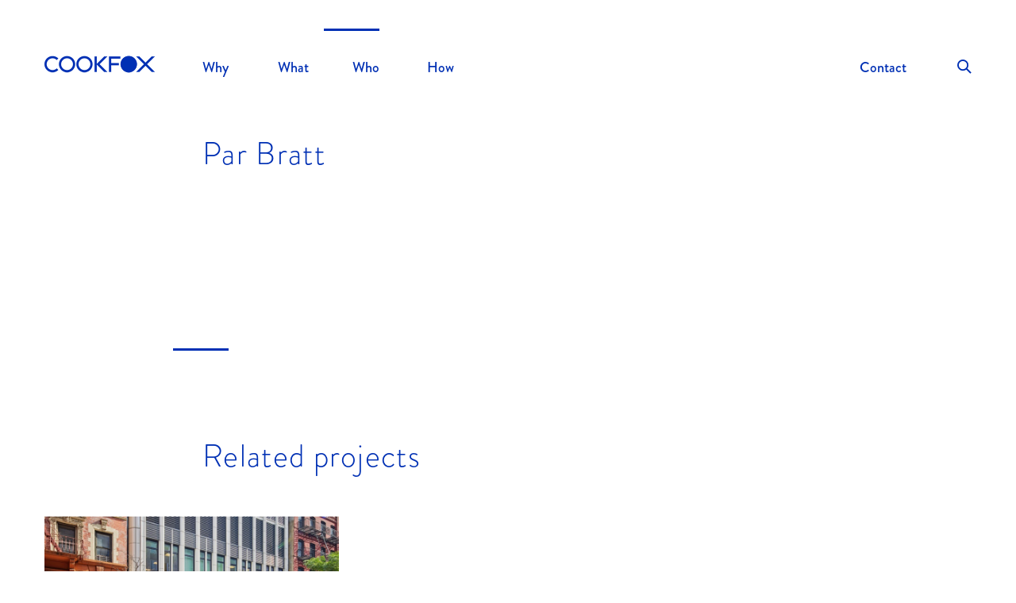

--- FILE ---
content_type: text/html; charset=UTF-8
request_url: https://cookfox.com/people/par-bratt/
body_size: 7747
content:
<!DOCTYPE html>
<html lang="en-US" class="no-js no-svg">
<head>
<meta charset="UTF-8">
<meta name="viewport" content="width=device-width, initial-scale=1">
<link rel="profile" href="http://gmpg.org/xfn/11">
<link rel="stylesheet" href="https://use.typekit.net/fyk1uzg.css">
<script>(function(html){html.className = html.className.replace(/\bno-js\b/,'js')})(document.documentElement);</script>
<meta name='robots' content='index, follow, max-image-preview:large, max-snippet:-1, max-video-preview:-1' />
	<style>img:is([sizes="auto" i], [sizes^="auto," i]) { contain-intrinsic-size: 3000px 1500px }</style>
	
	<!-- This site is optimized with the Yoast SEO plugin v26.8 - https://yoast.com/product/yoast-seo-wordpress/ -->
	<title>Par Bratt - COOKFOX</title>
	<link rel="canonical" href="https://cookfox.com/people/par-bratt/" />
	<meta property="og:locale" content="en_US" />
	<meta property="og:type" content="article" />
	<meta property="og:title" content="Par Bratt - COOKFOX" />
	<meta property="og:url" content="https://cookfox.com/people/par-bratt/" />
	<meta property="og:site_name" content="COOKFOX" />
	<meta property="article:modified_time" content="2021-02-03T23:01:20+00:00" />
	<meta name="twitter:card" content="summary_large_image" />
	<script type="application/ld+json" class="yoast-schema-graph">{"@context":"https://schema.org","@graph":[{"@type":"WebPage","@id":"https://cookfox.com/people/par-bratt/","url":"https://cookfox.com/people/par-bratt/","name":"Par Bratt - COOKFOX","isPartOf":{"@id":"https://cookfox.com/#website"},"datePublished":"2021-01-26T15:59:16+00:00","dateModified":"2021-02-03T23:01:20+00:00","breadcrumb":{"@id":"https://cookfox.com/people/par-bratt/#breadcrumb"},"inLanguage":"en-US","potentialAction":[{"@type":"ReadAction","target":["https://cookfox.com/people/par-bratt/"]}]},{"@type":"BreadcrumbList","@id":"https://cookfox.com/people/par-bratt/#breadcrumb","itemListElement":[{"@type":"ListItem","position":1,"name":"Home","item":"https://cookfox.com/"},{"@type":"ListItem","position":2,"name":"People","item":"https://cookfox.com/people/"},{"@type":"ListItem","position":3,"name":"Par Bratt"}]},{"@type":"WebSite","@id":"https://cookfox.com/#website","url":"https://cookfox.com/","name":"COOKFOX","description":"","potentialAction":[{"@type":"SearchAction","target":{"@type":"EntryPoint","urlTemplate":"https://cookfox.com/?s={search_term_string}"},"query-input":{"@type":"PropertyValueSpecification","valueRequired":true,"valueName":"search_term_string"}}],"inLanguage":"en-US"}]}</script>
	<!-- / Yoast SEO plugin. -->


<link rel='dns-prefetch' href='//www.googletagmanager.com' />
<link rel="alternate" type="application/rss+xml" title="COOKFOX &raquo; Feed" href="https://cookfox.com/feed/" />
<link rel="alternate" type="application/rss+xml" title="COOKFOX &raquo; Comments Feed" href="https://cookfox.com/comments/feed/" />
<script type="text/javascript">
/* <![CDATA[ */
window._wpemojiSettings = {"baseUrl":"https:\/\/s.w.org\/images\/core\/emoji\/16.0.1\/72x72\/","ext":".png","svgUrl":"https:\/\/s.w.org\/images\/core\/emoji\/16.0.1\/svg\/","svgExt":".svg","source":{"concatemoji":"https:\/\/cookfox.com\/wp-includes\/js\/wp-emoji-release.min.js?ver=6.8.3"}};
/*! This file is auto-generated */
!function(s,n){var o,i,e;function c(e){try{var t={supportTests:e,timestamp:(new Date).valueOf()};sessionStorage.setItem(o,JSON.stringify(t))}catch(e){}}function p(e,t,n){e.clearRect(0,0,e.canvas.width,e.canvas.height),e.fillText(t,0,0);var t=new Uint32Array(e.getImageData(0,0,e.canvas.width,e.canvas.height).data),a=(e.clearRect(0,0,e.canvas.width,e.canvas.height),e.fillText(n,0,0),new Uint32Array(e.getImageData(0,0,e.canvas.width,e.canvas.height).data));return t.every(function(e,t){return e===a[t]})}function u(e,t){e.clearRect(0,0,e.canvas.width,e.canvas.height),e.fillText(t,0,0);for(var n=e.getImageData(16,16,1,1),a=0;a<n.data.length;a++)if(0!==n.data[a])return!1;return!0}function f(e,t,n,a){switch(t){case"flag":return n(e,"\ud83c\udff3\ufe0f\u200d\u26a7\ufe0f","\ud83c\udff3\ufe0f\u200b\u26a7\ufe0f")?!1:!n(e,"\ud83c\udde8\ud83c\uddf6","\ud83c\udde8\u200b\ud83c\uddf6")&&!n(e,"\ud83c\udff4\udb40\udc67\udb40\udc62\udb40\udc65\udb40\udc6e\udb40\udc67\udb40\udc7f","\ud83c\udff4\u200b\udb40\udc67\u200b\udb40\udc62\u200b\udb40\udc65\u200b\udb40\udc6e\u200b\udb40\udc67\u200b\udb40\udc7f");case"emoji":return!a(e,"\ud83e\udedf")}return!1}function g(e,t,n,a){var r="undefined"!=typeof WorkerGlobalScope&&self instanceof WorkerGlobalScope?new OffscreenCanvas(300,150):s.createElement("canvas"),o=r.getContext("2d",{willReadFrequently:!0}),i=(o.textBaseline="top",o.font="600 32px Arial",{});return e.forEach(function(e){i[e]=t(o,e,n,a)}),i}function t(e){var t=s.createElement("script");t.src=e,t.defer=!0,s.head.appendChild(t)}"undefined"!=typeof Promise&&(o="wpEmojiSettingsSupports",i=["flag","emoji"],n.supports={everything:!0,everythingExceptFlag:!0},e=new Promise(function(e){s.addEventListener("DOMContentLoaded",e,{once:!0})}),new Promise(function(t){var n=function(){try{var e=JSON.parse(sessionStorage.getItem(o));if("object"==typeof e&&"number"==typeof e.timestamp&&(new Date).valueOf()<e.timestamp+604800&&"object"==typeof e.supportTests)return e.supportTests}catch(e){}return null}();if(!n){if("undefined"!=typeof Worker&&"undefined"!=typeof OffscreenCanvas&&"undefined"!=typeof URL&&URL.createObjectURL&&"undefined"!=typeof Blob)try{var e="postMessage("+g.toString()+"("+[JSON.stringify(i),f.toString(),p.toString(),u.toString()].join(",")+"));",a=new Blob([e],{type:"text/javascript"}),r=new Worker(URL.createObjectURL(a),{name:"wpTestEmojiSupports"});return void(r.onmessage=function(e){c(n=e.data),r.terminate(),t(n)})}catch(e){}c(n=g(i,f,p,u))}t(n)}).then(function(e){for(var t in e)n.supports[t]=e[t],n.supports.everything=n.supports.everything&&n.supports[t],"flag"!==t&&(n.supports.everythingExceptFlag=n.supports.everythingExceptFlag&&n.supports[t]);n.supports.everythingExceptFlag=n.supports.everythingExceptFlag&&!n.supports.flag,n.DOMReady=!1,n.readyCallback=function(){n.DOMReady=!0}}).then(function(){return e}).then(function(){var e;n.supports.everything||(n.readyCallback(),(e=n.source||{}).concatemoji?t(e.concatemoji):e.wpemoji&&e.twemoji&&(t(e.twemoji),t(e.wpemoji)))}))}((window,document),window._wpemojiSettings);
/* ]]> */
</script>
<style id='wp-emoji-styles-inline-css' type='text/css'>

	img.wp-smiley, img.emoji {
		display: inline !important;
		border: none !important;
		box-shadow: none !important;
		height: 1em !important;
		width: 1em !important;
		margin: 0 0.07em !important;
		vertical-align: -0.1em !important;
		background: none !important;
		padding: 0 !important;
	}
</style>
<link rel='stylesheet' id='wp-block-library-css' href='https://cookfox.com/wp-includes/css/dist/block-library/style.min.css?ver=6.8.3' type='text/css' media='all' />
<style id='classic-theme-styles-inline-css' type='text/css'>
/*! This file is auto-generated */
.wp-block-button__link{color:#fff;background-color:#32373c;border-radius:9999px;box-shadow:none;text-decoration:none;padding:calc(.667em + 2px) calc(1.333em + 2px);font-size:1.125em}.wp-block-file__button{background:#32373c;color:#fff;text-decoration:none}
</style>
<style id='global-styles-inline-css' type='text/css'>
:root{--wp--preset--aspect-ratio--square: 1;--wp--preset--aspect-ratio--4-3: 4/3;--wp--preset--aspect-ratio--3-4: 3/4;--wp--preset--aspect-ratio--3-2: 3/2;--wp--preset--aspect-ratio--2-3: 2/3;--wp--preset--aspect-ratio--16-9: 16/9;--wp--preset--aspect-ratio--9-16: 9/16;--wp--preset--color--black: #000000;--wp--preset--color--cyan-bluish-gray: #abb8c3;--wp--preset--color--white: #ffffff;--wp--preset--color--pale-pink: #f78da7;--wp--preset--color--vivid-red: #cf2e2e;--wp--preset--color--luminous-vivid-orange: #ff6900;--wp--preset--color--luminous-vivid-amber: #fcb900;--wp--preset--color--light-green-cyan: #7bdcb5;--wp--preset--color--vivid-green-cyan: #00d084;--wp--preset--color--pale-cyan-blue: #8ed1fc;--wp--preset--color--vivid-cyan-blue: #0693e3;--wp--preset--color--vivid-purple: #9b51e0;--wp--preset--gradient--vivid-cyan-blue-to-vivid-purple: linear-gradient(135deg,rgba(6,147,227,1) 0%,rgb(155,81,224) 100%);--wp--preset--gradient--light-green-cyan-to-vivid-green-cyan: linear-gradient(135deg,rgb(122,220,180) 0%,rgb(0,208,130) 100%);--wp--preset--gradient--luminous-vivid-amber-to-luminous-vivid-orange: linear-gradient(135deg,rgba(252,185,0,1) 0%,rgba(255,105,0,1) 100%);--wp--preset--gradient--luminous-vivid-orange-to-vivid-red: linear-gradient(135deg,rgba(255,105,0,1) 0%,rgb(207,46,46) 100%);--wp--preset--gradient--very-light-gray-to-cyan-bluish-gray: linear-gradient(135deg,rgb(238,238,238) 0%,rgb(169,184,195) 100%);--wp--preset--gradient--cool-to-warm-spectrum: linear-gradient(135deg,rgb(74,234,220) 0%,rgb(151,120,209) 20%,rgb(207,42,186) 40%,rgb(238,44,130) 60%,rgb(251,105,98) 80%,rgb(254,248,76) 100%);--wp--preset--gradient--blush-light-purple: linear-gradient(135deg,rgb(255,206,236) 0%,rgb(152,150,240) 100%);--wp--preset--gradient--blush-bordeaux: linear-gradient(135deg,rgb(254,205,165) 0%,rgb(254,45,45) 50%,rgb(107,0,62) 100%);--wp--preset--gradient--luminous-dusk: linear-gradient(135deg,rgb(255,203,112) 0%,rgb(199,81,192) 50%,rgb(65,88,208) 100%);--wp--preset--gradient--pale-ocean: linear-gradient(135deg,rgb(255,245,203) 0%,rgb(182,227,212) 50%,rgb(51,167,181) 100%);--wp--preset--gradient--electric-grass: linear-gradient(135deg,rgb(202,248,128) 0%,rgb(113,206,126) 100%);--wp--preset--gradient--midnight: linear-gradient(135deg,rgb(2,3,129) 0%,rgb(40,116,252) 100%);--wp--preset--font-size--small: 13px;--wp--preset--font-size--medium: 20px;--wp--preset--font-size--large: 36px;--wp--preset--font-size--x-large: 42px;--wp--preset--spacing--20: 0.44rem;--wp--preset--spacing--30: 0.67rem;--wp--preset--spacing--40: 1rem;--wp--preset--spacing--50: 1.5rem;--wp--preset--spacing--60: 2.25rem;--wp--preset--spacing--70: 3.38rem;--wp--preset--spacing--80: 5.06rem;--wp--preset--shadow--natural: 6px 6px 9px rgba(0, 0, 0, 0.2);--wp--preset--shadow--deep: 12px 12px 50px rgba(0, 0, 0, 0.4);--wp--preset--shadow--sharp: 6px 6px 0px rgba(0, 0, 0, 0.2);--wp--preset--shadow--outlined: 6px 6px 0px -3px rgba(255, 255, 255, 1), 6px 6px rgba(0, 0, 0, 1);--wp--preset--shadow--crisp: 6px 6px 0px rgba(0, 0, 0, 1);}:where(.is-layout-flex){gap: 0.5em;}:where(.is-layout-grid){gap: 0.5em;}body .is-layout-flex{display: flex;}.is-layout-flex{flex-wrap: wrap;align-items: center;}.is-layout-flex > :is(*, div){margin: 0;}body .is-layout-grid{display: grid;}.is-layout-grid > :is(*, div){margin: 0;}:where(.wp-block-columns.is-layout-flex){gap: 2em;}:where(.wp-block-columns.is-layout-grid){gap: 2em;}:where(.wp-block-post-template.is-layout-flex){gap: 1.25em;}:where(.wp-block-post-template.is-layout-grid){gap: 1.25em;}.has-black-color{color: var(--wp--preset--color--black) !important;}.has-cyan-bluish-gray-color{color: var(--wp--preset--color--cyan-bluish-gray) !important;}.has-white-color{color: var(--wp--preset--color--white) !important;}.has-pale-pink-color{color: var(--wp--preset--color--pale-pink) !important;}.has-vivid-red-color{color: var(--wp--preset--color--vivid-red) !important;}.has-luminous-vivid-orange-color{color: var(--wp--preset--color--luminous-vivid-orange) !important;}.has-luminous-vivid-amber-color{color: var(--wp--preset--color--luminous-vivid-amber) !important;}.has-light-green-cyan-color{color: var(--wp--preset--color--light-green-cyan) !important;}.has-vivid-green-cyan-color{color: var(--wp--preset--color--vivid-green-cyan) !important;}.has-pale-cyan-blue-color{color: var(--wp--preset--color--pale-cyan-blue) !important;}.has-vivid-cyan-blue-color{color: var(--wp--preset--color--vivid-cyan-blue) !important;}.has-vivid-purple-color{color: var(--wp--preset--color--vivid-purple) !important;}.has-black-background-color{background-color: var(--wp--preset--color--black) !important;}.has-cyan-bluish-gray-background-color{background-color: var(--wp--preset--color--cyan-bluish-gray) !important;}.has-white-background-color{background-color: var(--wp--preset--color--white) !important;}.has-pale-pink-background-color{background-color: var(--wp--preset--color--pale-pink) !important;}.has-vivid-red-background-color{background-color: var(--wp--preset--color--vivid-red) !important;}.has-luminous-vivid-orange-background-color{background-color: var(--wp--preset--color--luminous-vivid-orange) !important;}.has-luminous-vivid-amber-background-color{background-color: var(--wp--preset--color--luminous-vivid-amber) !important;}.has-light-green-cyan-background-color{background-color: var(--wp--preset--color--light-green-cyan) !important;}.has-vivid-green-cyan-background-color{background-color: var(--wp--preset--color--vivid-green-cyan) !important;}.has-pale-cyan-blue-background-color{background-color: var(--wp--preset--color--pale-cyan-blue) !important;}.has-vivid-cyan-blue-background-color{background-color: var(--wp--preset--color--vivid-cyan-blue) !important;}.has-vivid-purple-background-color{background-color: var(--wp--preset--color--vivid-purple) !important;}.has-black-border-color{border-color: var(--wp--preset--color--black) !important;}.has-cyan-bluish-gray-border-color{border-color: var(--wp--preset--color--cyan-bluish-gray) !important;}.has-white-border-color{border-color: var(--wp--preset--color--white) !important;}.has-pale-pink-border-color{border-color: var(--wp--preset--color--pale-pink) !important;}.has-vivid-red-border-color{border-color: var(--wp--preset--color--vivid-red) !important;}.has-luminous-vivid-orange-border-color{border-color: var(--wp--preset--color--luminous-vivid-orange) !important;}.has-luminous-vivid-amber-border-color{border-color: var(--wp--preset--color--luminous-vivid-amber) !important;}.has-light-green-cyan-border-color{border-color: var(--wp--preset--color--light-green-cyan) !important;}.has-vivid-green-cyan-border-color{border-color: var(--wp--preset--color--vivid-green-cyan) !important;}.has-pale-cyan-blue-border-color{border-color: var(--wp--preset--color--pale-cyan-blue) !important;}.has-vivid-cyan-blue-border-color{border-color: var(--wp--preset--color--vivid-cyan-blue) !important;}.has-vivid-purple-border-color{border-color: var(--wp--preset--color--vivid-purple) !important;}.has-vivid-cyan-blue-to-vivid-purple-gradient-background{background: var(--wp--preset--gradient--vivid-cyan-blue-to-vivid-purple) !important;}.has-light-green-cyan-to-vivid-green-cyan-gradient-background{background: var(--wp--preset--gradient--light-green-cyan-to-vivid-green-cyan) !important;}.has-luminous-vivid-amber-to-luminous-vivid-orange-gradient-background{background: var(--wp--preset--gradient--luminous-vivid-amber-to-luminous-vivid-orange) !important;}.has-luminous-vivid-orange-to-vivid-red-gradient-background{background: var(--wp--preset--gradient--luminous-vivid-orange-to-vivid-red) !important;}.has-very-light-gray-to-cyan-bluish-gray-gradient-background{background: var(--wp--preset--gradient--very-light-gray-to-cyan-bluish-gray) !important;}.has-cool-to-warm-spectrum-gradient-background{background: var(--wp--preset--gradient--cool-to-warm-spectrum) !important;}.has-blush-light-purple-gradient-background{background: var(--wp--preset--gradient--blush-light-purple) !important;}.has-blush-bordeaux-gradient-background{background: var(--wp--preset--gradient--blush-bordeaux) !important;}.has-luminous-dusk-gradient-background{background: var(--wp--preset--gradient--luminous-dusk) !important;}.has-pale-ocean-gradient-background{background: var(--wp--preset--gradient--pale-ocean) !important;}.has-electric-grass-gradient-background{background: var(--wp--preset--gradient--electric-grass) !important;}.has-midnight-gradient-background{background: var(--wp--preset--gradient--midnight) !important;}.has-small-font-size{font-size: var(--wp--preset--font-size--small) !important;}.has-medium-font-size{font-size: var(--wp--preset--font-size--medium) !important;}.has-large-font-size{font-size: var(--wp--preset--font-size--large) !important;}.has-x-large-font-size{font-size: var(--wp--preset--font-size--x-large) !important;}
:where(.wp-block-post-template.is-layout-flex){gap: 1.25em;}:where(.wp-block-post-template.is-layout-grid){gap: 1.25em;}
:where(.wp-block-columns.is-layout-flex){gap: 2em;}:where(.wp-block-columns.is-layout-grid){gap: 2em;}
:root :where(.wp-block-pullquote){font-size: 1.5em;line-height: 1.6;}
</style>
<link rel='stylesheet' id='cookfox-fonts-css' href='https://cookfox.com/wp-content/themes/cookfox/css/fonts.css?ver=6.8.3' type='text/css' media='all' />
<link rel='stylesheet' id='cookfox-reset-css' href='https://cookfox.com/wp-content/themes/cookfox/css/reset.css?ver=6.8.3' type='text/css' media='all' />
<link rel='stylesheet' id='slick-css-css' href='https://cookfox.com/wp-content/themes/cookfox/css/slick.css?ver=6.8.3' type='text/css' media='all' />
<link rel='stylesheet' id='slick-theme-css-css' href='https://cookfox.com/wp-content/themes/cookfox/css/slick-theme.css?ver=6.8.3' type='text/css' media='all' />
<link rel='stylesheet' id='cookfox-grid-css' href='https://cookfox.com/wp-content/themes/cookfox/css/grid.css?ver=2' type='text/css' media='all' />
<link rel='stylesheet' id='jquery-ui-css-css' href='https://cookfox.com/wp-content/themes/cookfox/css/jquery-ui.css?ver=6.8.3' type='text/css' media='all' />
<link rel='stylesheet' id='cookfox-style-css' href='https://cookfox.com/wp-content/themes/cookfox/style.css?ver=20140320' type='text/css' media='all' />
<!--[if lt IE 9]>
<script type="text/javascript" src="https://cookfox.com/wp-content/themes/cookfox/assets/js/html5.js?ver=3.7.3" id="html5-js"></script>
<![endif]-->
<script type="text/javascript" src="https://cookfox.com/wp-includes/js/jquery/jquery.min.js?ver=3.7.1" id="jquery-core-js"></script>
<script type="text/javascript" src="https://cookfox.com/wp-includes/js/jquery/jquery-migrate.min.js?ver=3.4.1" id="jquery-migrate-js"></script>
<script type="text/javascript" src="https://cookfox.com/wp-content/themes/cookfox/js/slick.js?ver=6.8.3" id="slick-script-js"></script>
<script type="text/javascript" id="ajax-filter-js-extra">
/* <![CDATA[ */
var ajaxfilproj = {"ajaxurl":"https:\/\/cookfox.com\/wp-admin\/admin-ajax.php","query_vars":"null","templateUrl":"https:\/\/cookfox.com\/wp-content\/themes\/cookfox"};
/* ]]> */
</script>
<script type="text/javascript" src="https://cookfox.com/wp-content/themes/cookfox/js/ajax-filter.js?ver=6.8.3" id="ajax-filter-js"></script>
<script type="text/javascript" src="https://cookfox.com/wp-content/themes/cookfox/js/cookfox.functions.js?ver=20140320" id="cookfox-functions-js"></script>

<!-- Google tag (gtag.js) snippet added by Site Kit -->
<!-- Google Analytics snippet added by Site Kit -->
<script type="text/javascript" src="https://www.googletagmanager.com/gtag/js?id=GT-PBGJZM2Q" id="google_gtagjs-js" async></script>
<script type="text/javascript" id="google_gtagjs-js-after">
/* <![CDATA[ */
window.dataLayer = window.dataLayer || [];function gtag(){dataLayer.push(arguments);}
gtag("set","linker",{"domains":["cookfox.com"]});
gtag("js", new Date());
gtag("set", "developer_id.dZTNiMT", true);
gtag("config", "GT-PBGJZM2Q");
/* ]]> */
</script>
<link rel="https://api.w.org/" href="https://cookfox.com/wp-json/" /><link rel="EditURI" type="application/rsd+xml" title="RSD" href="https://cookfox.com/xmlrpc.php?rsd" />
<link rel='shortlink' href='https://cookfox.com/?p=3975' />
<link rel="alternate" title="oEmbed (JSON)" type="application/json+oembed" href="https://cookfox.com/wp-json/oembed/1.0/embed?url=https%3A%2F%2Fcookfox.com%2Fpeople%2Fpar-bratt%2F" />
<link rel="alternate" title="oEmbed (XML)" type="text/xml+oembed" href="https://cookfox.com/wp-json/oembed/1.0/embed?url=https%3A%2F%2Fcookfox.com%2Fpeople%2Fpar-bratt%2F&#038;format=xml" />
<meta name="generator" content="Site Kit by Google 1.170.0" /><link rel="icon" href="https://cookfox.com/wp-content/uploads/2019/05/cropped-COOKFOX_Favicon_512-32x32.png" sizes="32x32" />
<link rel="icon" href="https://cookfox.com/wp-content/uploads/2019/05/cropped-COOKFOX_Favicon_512-192x192.png" sizes="192x192" />
<link rel="apple-touch-icon" href="https://cookfox.com/wp-content/uploads/2019/05/cropped-COOKFOX_Favicon_512-180x180.png" />
<meta name="msapplication-TileImage" content="https://cookfox.com/wp-content/uploads/2019/05/cropped-COOKFOX_Favicon_512-270x270.png" />
<meta name="description" content="Cookfox description"/>
</head>

<body class="wp-singular people-template-default single single-people postid-3975 wp-theme-cookfox">
<div id="page" class="site">
	<a class="skip-link screen-reader-text" href="#content">Skip to content</a>
	<header id="masthead" class="site-header container" role="banner">
		<section id="header-content-container">				
			<!-- logo, menu button-->
			<div class="logo-nav-container">
				<div class="row">
					<div class="col col_2">
													<div class="site-title">
								<a href="/">Cookfox</a>
							</div>
							<a href="#" class="back-to-top">back to top</a>
							<button id="menu-toggle" class="menu-toggle">Menu</button>
											</div>							
								
						<div class="col col_5 open-menu-containing-column">
							<button id="menu-close" class="menu-close">Menu</button>
							<div class="nav-container">
								<nav id="site-navigation" class="main-navigation" role="navigation" aria-label="Primary Menu">
									<div class="menu-primary-container"><ul id="menu-primary" class="primary-menu clearfix"><li id="menu-item-11" class="menu-item menu-item-type-post_type menu-item-object-page menu-item-11"><a href="https://cookfox.com/why/">Why</a></li>
<li id="menu-item-90" class="menu-item menu-item-type-post_type_archive menu-item-object-projects menu-item-90"><a href="https://cookfox.com/projects/">What</a></li>
<li id="menu-item-89" class="menu-item menu-item-type-post_type_archive menu-item-object-people menu-item-89 current-menu-item"><a href="https://cookfox.com/people/">Who</a></li>
<li id="menu-item-131" class="menu-item menu-item-type-post_type_archive menu-item-object-news menu-item-131"><a href="https://cookfox.com/news/">How</a></li>
<li id="menu-item-987" class="mobile-only menu-item menu-item-type-post_type menu-item-object-page menu-item-987"><a href="https://cookfox.com/contact/">Contact</a></li>
<li id="menu-item-988" class="mobile-only search-item menu-item menu-item-type-custom menu-item-object-custom menu-item-988"><a href="/?s">Search</a></li>
</ul></div>								</nav><!-- .main-navigation -->									
							</div>																		
							<!-- to do: contact and search here: mobile only -->


						</div>
						<div class="col col_4 offset_1 hide-mobile">
							<ul class="primary-menu supporting-menu">
								<li><a href="/contact">Contact</a></li>
								<li class="search-item"><a href="/search" class="search-nav"></a></li>
							</ul>
							    
<form role="search" method="get" id="searchform" class="searchform" action="/">
	<div>
		<label class="screen-reader-text" for="s">Search for:</label>
		<input type="text" value="" name="s" id="s" placeholder="Start typing to search">
		<input type="submit" id="searchsubmit" value="Search" >
	</div>
</form>






						</div>
				</div>
			</div>
		</section>		
	</header>
	<div id="content" class="site-content">
<div id="primary" class="content-area">
	<main id="main" class="site-main" role="main">		
	<!-- single  content -->
<div class="single-content single-people-content">								

	<section class="overview section">
		<div class="row">
			<div class="col col_7 offset_2">

				<h1>
					Par Bratt				</h1>							
				<p class="job-title"> </p>
			</div>
		</div>
	</section>
	<section class="people-content section">
		<div class="row">
			<!-- title -->
			<div class="col col_6 headshot">
								<div class="hide-mobile">
					<img src="" alt="" />
				</div>
				<div class="mobile-only">
					<img src="" alt="" />
				</div>
				<!-- <img src="" alt="" /> -->
			</div>

			<div class="col col_5 offset_1 title_col">
								<!-- read more -->
				<!-- remaining content -->
				
			</div>
		</div>	
		<!-- image / slideshow -->
							<div class="row no-max row-end">
				<div class="col_10 col bleed">
										<img src="" alt="" class="secondary-image"/>								
				</div>
			</div>
		
    	    </section>

	<!-- related content -->
	<div class="projects-archive-items archive-items item-grid section related-grid related-section projects-related-items" id="related-projects"><div class="row title-row"><div class="col col_10 offset_2"><h2 class="section-header">Related projects</h2></div></div><div class="row row-bottom row-full-project">	<div class="col_4 col item project-item mobile_col even_col ">

		<a class="block-link" href="https://cookfox.com/projects/marymount-school/"></a>
		<img width="836" height="422" src="https://cookfox.com/wp-content/uploads/2021/03/3404-Marymount-School-Desktop_01-836x422.jpg" class="attachment-thumnail_four size-thumnail_four wp-post-image" alt="" decoding="async" fetchpriority="high" srcset="https://cookfox.com/wp-content/uploads/2021/03/3404-Marymount-School-Desktop_01-836x422.jpg 836w, https://cookfox.com/wp-content/uploads/2021/03/3404-Marymount-School-Desktop_01-300x151.jpg 300w, https://cookfox.com/wp-content/uploads/2021/03/3404-Marymount-School-Desktop_01-1024x517.jpg 1024w, https://cookfox.com/wp-content/uploads/2021/03/3404-Marymount-School-Desktop_01-768x388.jpg 768w, https://cookfox.com/wp-content/uploads/2021/03/3404-Marymount-School-Desktop_01-1536x775.jpg 1536w, https://cookfox.com/wp-content/uploads/2021/03/3404-Marymount-School-Desktop_01-2048x1034.jpg 2048w, https://cookfox.com/wp-content/uploads/2021/03/3404-Marymount-School-Desktop_01-612x309.jpg 612w, https://cookfox.com/wp-content/uploads/2021/03/3404-Marymount-School-Desktop_01-1284x648.jpg 1284w, https://cookfox.com/wp-content/uploads/2021/03/3404-Marymount-School-Desktop_01-388x196.jpg 388w" sizes="(max-width: 836px) 100vw, 836px" />		<div class="item-content">
			<div class="item-title">Marymount School of New York</div>
			<div class="item-meta">
				<div>Cultural, Education</div>
				<div>Upper East Side, New York, NY</div>
			</div>
		</div>		

	
	</div></div><div class="row row-project-info">
<div class="col_4 col project-item item">
			<a class="block-link" href="https://cookfox.com/projects/marymount-school/"></a>
		<div class="item-content">
			<div class="item-title">Marymount School of New York</div>
			<div class="item-meta">
				<div>Cultural, Education</div>
				<div>Upper East Side, New York, NY</div>
			</div>
		</div>		
	</div>
</div>			   </div>
	<!-- related content -->
		
</div>




		
	</main><!-- #main -->
</div><!-- #primary -->


	</div><!-- .site-content -->
	<footer class="site-footer" role="contentinfo" id="footer">	

		<!-- menu -->		
		<div class="row">
			<div class="col col_2 mobile_col">				
				<div class="footer-logo-menu-container clearfix">
					<div class="logo-container">
						<a href="/" class="logo">Cookfox</a>
					</div>

				</div>								
			</div>
			<div class="col col_5 mobile_col mobile_col_2">				
				<nav id="footer-site-navigation" class="footer-navigation" role="navigation" aria-label="Primary Menu">
					<div class="menu-primary-container"><ul id="menu-primary-1" class="primary-menu clearfix"><li class="menu-item menu-item-type-post_type menu-item-object-page menu-item-11"><a href="https://cookfox.com/why/">Why</a></li>
<li class="menu-item menu-item-type-post_type_archive menu-item-object-projects menu-item-90"><a href="https://cookfox.com/projects/">What</a></li>
<li class="menu-item menu-item-type-post_type_archive menu-item-object-people menu-item-89 current-menu-item"><a href="https://cookfox.com/people/">Who</a></li>
<li class="menu-item menu-item-type-post_type_archive menu-item-object-news menu-item-131"><a href="https://cookfox.com/news/">How</a></li>
<li class="mobile-only menu-item menu-item-type-post_type menu-item-object-page menu-item-987"><a href="https://cookfox.com/contact/">Contact</a></li>
<li class="mobile-only search-item menu-item menu-item-type-custom menu-item-object-custom menu-item-988"><a href="/?s">Search</a></li>
</ul></div>				</nav><!-- .main-navigation -->	
			</div>
		</div>	

		<!-- social, address, copy -->
		<div class="row">
			<div class="col col_2 flex-bottom  mobile_col mobile_col_2">
				<div class="social-container">
					<a class="social-icon social-facebook" href="https://www.facebook.com/cookfox/" target="_blank">Follow us on Facebook</a>
					<a class="social-icon social-instagram" href="https://www.instagram.com/cookfox/?hl=en" target="_blank">Follow us on Instagram</a>
					<a class="social-icon social-twitter" href="https://twitter.com/cookfoxarch?lang=en" target="_blank">Follow us on Twitter</a>
				</div>
			</div>
			<div class="col col_3 mobile_col mobile_col_2">
				<div class="address-info">
					250 West 57th New York, NY 10107<br/>T: 212.477.0287<br/><a href="mailto:info@cookfox.com">info@cookfox.com</a>
				</div>	
			</div>
			<div class="col col_4 offset_3 flex-bottom mobile_col mobile_col_2">
				<div class="credits copyright"><span>&copy; 2026,</span> <span>COOKFOX</span> Architects, DPC</div>
			</div>
		</div>
	</footer><!-- .site-footer -->

</div><!-- .site -->
<script type="speculationrules">
{"prefetch":[{"source":"document","where":{"and":[{"href_matches":"\/*"},{"not":{"href_matches":["\/wp-*.php","\/wp-admin\/*","\/wp-content\/uploads\/*","\/wp-content\/*","\/wp-content\/plugins\/*","\/wp-content\/themes\/cookfox\/*","\/*\\?(.+)"]}},{"not":{"selector_matches":"a[rel~=\"nofollow\"]"}},{"not":{"selector_matches":".no-prefetch, .no-prefetch a"}}]},"eagerness":"conservative"}]}
</script>
<script type="text/javascript" src="https://cookfox.com/wp-content/themes/cookfox/js/respond.js?ver=20140319" id="respond-script-js"></script>
<script>(function(){function c(){var b=a.contentDocument||a.contentWindow.document;if(b){var d=b.createElement('script');d.innerHTML="window.__CF$cv$params={r:'9c19d31c8dbe99fe',t:'MTc2OTAzMDEwMi4wMDAwMDA='};var a=document.createElement('script');a.nonce='';a.src='/cdn-cgi/challenge-platform/scripts/jsd/main.js';document.getElementsByTagName('head')[0].appendChild(a);";b.getElementsByTagName('head')[0].appendChild(d)}}if(document.body){var a=document.createElement('iframe');a.height=1;a.width=1;a.style.position='absolute';a.style.top=0;a.style.left=0;a.style.border='none';a.style.visibility='hidden';document.body.appendChild(a);if('loading'!==document.readyState)c();else if(window.addEventListener)document.addEventListener('DOMContentLoaded',c);else{var e=document.onreadystatechange||function(){};document.onreadystatechange=function(b){e(b);'loading'!==document.readyState&&(document.onreadystatechange=e,c())}}}})();</script></body>
</html>


--- FILE ---
content_type: text/css
request_url: https://cookfox.com/wp-content/themes/cookfox/css/fonts.css?ver=6.8.3
body_size: -204
content:
/*font-family: brandon-grotesque, sans-serif;

font-weight: 400;

font-style: italic;


Brandon Grotesque Bold

font-family: brandon-grotesque, sans-serif;

font-weight: 700;

font-style: normal;


Brandon Grotesque Bold Italic

font-family: brandon-grotesque, sans-serif;

font-weight: 700;

font-style: italic;

Sofia Pro Medium

font-family: sofia-pro, sans-serif;

font-weight: 500;

font-style: normal;



*/

--- FILE ---
content_type: text/css
request_url: https://cookfox.com/wp-content/themes/cookfox/css/grid.css?ver=2
body_size: 749
content:
/* FlexGRID. */
.wrapper {
    width: 100%;
    border-collapse: collapse;
    -webkit-box-sizing: border-box;
    -moz-box-sizing: border-box;
    box-sizing: border-box;
    padding: 0;
    margin: 0;
}
body .wrapper:first-child {
    margin: 0;
}
.row,.block-row {
    clear: both;
    max-width: 86.6%;
    height: 100%;
    margin: 0 auto;
}
.row:after {
    content:"";
    display:table;
    clear:both;
}
.row.no-max {
  max-width: 100%;
  width: 100%;
}

.col .block-row{max-width: 100%;}

/* .col_1, .col_2, .col_3, .col_4, .col_5, .col_6,.col_7, .col_8, .col_9, .col_10, .col_11, .col_12 */
.col {
    float: left;
    width: 100%;
    border-collapse:collapse;
    -webkit-box-sizing: border-box;
    -moz-box-sizing: border-box;
    box-sizing: border-box;
    word-break: break-word;
    margin: 0;
    position:relative;
}
.row.no_padding{
    padding: 0 !important;
}
.col.no_margin{
    margin:0 !important;
}
/*.wrapper .row .col_2,.wrapper .row .col_3,.wrapper .row .col_4,.wrapper .row .col_5,.wrapper .row .col_6,.wrapper .row .col_7, .wrapper .row .col_8, .wrapper .row .col_9, .wrapper .row .col_10, .wrapper .row .col_11, .wrapper .row .col_12*/
.wrapper .row .col_1{
    padding: 0;
}
.no_padding,
.row.no_padding > .col {
    padding: 0 !important;
}

.row.no_margin {
    margin-top: 0 !important;
    margin-bottom: 0 !important;
}
.row.no_top_margin {
    margin-top: 0 !important;
}
/*exceptions*/
.row.no-max .col.left_margined{margin-left:6.7%;}

@media all and (max-width : 480px) {

    .col.mobile_col.col_4{width:100%;}
    .col.mobile_col.col_3{width:75%;}
    .col.mobile_col.col_2, .col.mobile_col.mobile_col_2{width:46.75%;}
}


/*@media all and (min-width : 768px) {*/
@media all and (min-width : 768px) {
    .wrapper {
        width: 100%;
        padding: 0;
        margin: 0;
    }
    .row {
        display: -webkit-box;
        display: -moz-box;
        display: -ms-flexbox;
        display: -webkit-flex;
        display: flex;
        clear: both;
        margin: 0 auto;
        max-width: 91.25%;
        height: 100%;
        padding: 0;
        flex-wrap:wrap;
    }
    .block-row{
        max-width:91.25%;
    }
        .row.row-end{
          -webkit-justify-content: flex-end;
             -moz-justify-content: flex-end;
              -ms-justify-content: flex-end;
                  justify-content: flex-end;
                    -ms-flex-pack: flex-end;
        }
        .row.row-bottom{
            -webkit-align-items: flex-end;
            -moz-align-items:flex-end;
            -ms-align-items:flex-end;
            align-items:flex-end;
        }
        .row.row-column{
            -webkit-flex-direction:column;
            flex-direction:column;
        }
        .row.no-max{max-width: 100%;}
        .row.img-row{max-width: 100%;}

        .flex-bottom{align-self:flex-end;}

    .wrapper .row {
        padding: 0;  
    }
    .row:after {
        content:"";
        display:table;
        clear:both;
    }
    .col {
        margin: 0 2.325% 0 0;
        float: left;
        word-break: break-word;
        position: relative;
    }
    
    .col_1 { width: 6.2%; }
    .col_2 { width: 14.725%; }
    .col_3 { width: 23.25%; }
    .col_4 { width: 31.775%; }
    .col_5 { width: 40.3%; }
    .col_6 { width: 48.825%; }
    .col_7 { width: 57.35%; }
    .col_8 { width: 65.875%; }
    .col_9 { width: 74.4%; }
    .col_10 { width: 82.925%; }
    .col_11 { width: 91.45%; }
    .col_12 { width: 100%; }

    .offset_1{margin-left: 8.525%;}
    .offset_2{margin-left: 17.05%; }
    .offset_3{margin-left: 25.575%; }
    .offset_4{margin-left: 34.05%; }
    .offset_5{margin-left: 42.625%; }
    .offset_6{margin-left: 51.15%; }
    .offset_7{margin-left: 59.675%; }    
    
    .col:last-child, .last,.extra {
        margin-right: 0;
    }
    .col_centered, .col_centered:last-child{margin:0 auto;float: none;}


    /*full screen rows*/
    .row.no-max .col.left_margined{margin-left:4.375%;}
    .row.no-max .col_2.margined{width:13.47%;}
    .row.no-max .col_10.bleed{width:79.83%;}
    .row.no-max .offset_2{margin-left:20.17%;}
}

@media all and (min-width : 1024px) {
    /*.row{margin:50px auto;}*/
}

--- FILE ---
content_type: text/css
request_url: https://cookfox.com/wp-content/themes/cookfox/style.css?ver=20140320
body_size: 11867
content:
/*
Theme Name: cookfox
Author: Car of Tomorrow
Author URI: https://caroftomorrow.com/

*/

/*--------------------------------------------------------------
>>> TABLE OF CONTENTS:
----------------------------------------------------------------
1.0 Normalize
2.0 Accessibility
3.0 Alignments
4.0 Clearings
5.0 Typography
6.0 Forms
7.0 Formatting
8.0 Lists
9.0 Tables
10.0 Links
11.0 Featured Image Hover
12.0 Navigation
13.0 Layout
   13.1 Header
   13.2 Front Page
   13.3 Regular Content
   13.4 Posts
   13.5 Pages
   13.6 Footer
14.0 Comments
15.0 Widgets
16.0 Media
   16.1 Galleries
17.0 Customizer
18.0 SVGs Fallbacks
19.0 Media Queries
20.0 Print
--------------------------------------------------------------*/

/*--------------------------------------------------------------
1.0 Normalize
Styles based on Normalize v5.0.0 @link https://github.com/necolas/normalize.css
--------------------------------------------------------------*/

html {
	font-family: sans-serif;
	line-height: 1.15;
	-ms-text-size-adjust: 100%;
	-webkit-text-size-adjust: 100%;	
}

body {
	margin: 0;
	color:#0030B4;
}

article,
aside,
footer,
header,
nav,
section {
	display: block;
}

/*AshburyMed*/
h1, h2, h3, h4, h5, h1 strong, h2 strong, h3 strong, h4 strong, h5 strong {
	font-style: normal;
	font-weight: normal;
	font-family: brandon-grotesque,arial, sans-serif;

}
h1, .related-section h2{font-weight:300;font-size:1.875rem;line-height: 1.2em;letter-spacing: 1.1px;}
	.related-section h2{margin-bottom:3.25rem;}
h2{font-weight:400;font-size:1.5rem;margin-bottom:1em;}

a:active,
a:hover {
	outline-width: 0;
}

small {
	font-size: 80%;
}

sub,
sup {
	font-size: 75%;
	line-height: 0;
	position: relative;
	vertical-align: baseline;
}

sub {
	bottom: -0.25em;
}

sup {
	top: -0.5em;
}

audio,
video {
	display: inline-block;
}

audio:not([controls]) {
	display: none;
	height: 0;
}

img {
	border-style: none;
	max-width: 100%;
	height: auto;
	display: block;
}
	.full-img-container img{width: 100%;}

svg:not(:root) {
	overflow: hidden;
}

button,
input,
optgroup,
select,
textarea {
	border-radius: 0;
}

button,
input {
	overflow: visible;
}

button,
select {
	text-transform: none;
	cursor: pointer;
}
 b, strong {
 	font-weight: 700;
 }
 i, em {
 	font-style: italic;
 }


/*--------------------------------------------------------------
2.0 Accessibility
--------------------------------------------------------------*/

/* Text meant only for screen readers. */

.screen-reader-text {
	clip: rect(1px, 1px, 1px, 1px);
	height: 1px;
	overflow: hidden;
	position: absolute !important;
	width: 1px;
	word-wrap: normal !important; /* Many screen reader and browser combinations announce broken words as they would appear visually. */
}

.screen-reader-text:focus {
	-webkit-border-radius: 3px;
	border-radius: 3px;
	-webkit-box-shadow: 0 0 2px 2px rgba(0, 0, 0, 0.6);
	box-shadow: 0 0 2px 2px rgba(0, 0, 0, 0.6);
	clip: auto !important;
	color: #21759b;
	display: block;
	font-size: 14px;
	font-size: 0.875rem;
	font-weight: 700;
	height: auto;
	left: 5px;
	line-height: normal;
	padding: 15px 23px 14px;
	text-decoration: none;
	top: 5px;
	width: auto;
	z-index: 100000; /* Above WP toolbar. */
}

/*--------------------------------------------------------------
3.0 Alignments
--------------------------------------------------------------*/

/*.alignleft {
	display: inline;
	float: left;
}

.alignright {
	display: inline;
	float: right;
}*/

.aligncenter {
	clear: both;
	display: block;
	margin-left: auto;
	margin-right: auto;
}

/*--------------------------------------------------------------
4.0 Clearings
--------------------------------------------------------------*/

.clear:before,
.clear:after,
.entry-content:before,
.entry-content:after,
.entry-footer:before,
.entry-footer:after,
.comment-content:before,
.comment-content:after,
.site-header:before,
.site-header:after,
.site-content:before,
.site-content:after,
.site-footer:before,
.site-footer:after,
.nav-links:before,
.nav-links:after,
.pagination:before,
.pagination:after,
.comment-author:before,
.comment-author:after,
.widget-area:before,
.widget-area:after,
.widget:before,
.widget:after,
.comment-meta:before,
.comment-meta:after {
	content: "";
	display: table;
	table-layout: fixed;
}

.clear:after,
.entry-content:after,
.entry-footer:after,
.comment-content:after,
.site-header:after,
.site-content:after,
.site-footer:after,
.nav-links:after,
.pagination:after,
.comment-author:after,
.widget-area:after,
.widget:after,
.comment-meta:after {
	clear: both;
}

/*--------------------------------------------------------------
5.0 Typography
--------------------------------------------------------------*/

body,
button,
input,
select,
textarea {
	font-family: brandon-grotesque, Helvetica, arial,sans-serif;
	font-size: 12px;
	font-weight: 400;
	line-height: 1.5;
	color:#0030B4;
}

p, .paragraph-style {
	margin: 0 0 1.5em;
	padding: 0;
}
	p:last-child{margin-bottom:0;}

blockquote {
	margin: 0;
	overflow: hidden;
	padding: 0;
}

blockquote cite {
	display: block;
	font-style: normal;
	font-weight: 600;
	margin-top: 0.5em;
}

:focus, a {
	outline: none;
}

.pulled-text{
	font-size: 2.5em;
	letter-spacing: .017em;
	font-weight:300;
	line-height: 1.25em;
	/*to do: font-weight : light*/
}
	.pulled-text:not(.no-link-style) a{font-weight:500; padding-bottom:2px; border-bottom:3px solid #0030B4;}
	.page-id-977 .pulled-text p{margin-bottom:1.25em;font-size: 1.5rem;line-height: 1.4em;}

/*--------------------------------------------------------------
END 5.0 Typography
--------------------------------------------------------------*/


	.scroll-top-wrapper{position: fixed; right: 4.5%; bottom:50px;z-index: 999;}
	a.callout-link.scroll-top{
		/*background: url(images/fmsp-open-close-open.png) no-repeat right bottom; background-size: 35px auto;*/
		/*new*/
		background-position: center bottom;
		margin:0;
		z-index: 100;
		width: 35px;
		height: 20px;
		text-indent: -9999px;
		/*display: none;*/
	}

	a.social-icon{padding: 20px 25px 0 0; display: block; text-indent: -9999px; background: url(images/social-sprite.png) no-repeat left center; background-size: auto 20px;width:0;margin-bottom:50px;height: 20px;}
	footer a.social-icon:last-child{margin:0;}
	a.social-twitter{background-position: 0 center;}
	a.social-instagram{background-position: -30px center;padding-right:20px;margin-left:2px;}
	a.social-facebook{background-position: -60px center;padding-right:9px;margin-left:8px;}

	footer .address-info, footer .copyright{font-size: .9375rem;}

/*--------------------------------------------------------------
10.0 Links
--------------------------------------------------------------*/

a {
	background-color: transparent;
	color: #0030B4;
	text-decoration: none;
}
a.button {
	background: #ffe811;
	color: #010101;
	text-decoration: none;
	text-transform: uppercase;
	padding: 8px;
	line-height: .75em;
	font-size: 1.45em;
	display: inline-block;
	letter-spacing: 2px;
}


a:focus,a:active {
	outline: 0;
}

a:hover
{
	outline: 0;	
}


/*--------------------------------------------------------------
13.0 Layout
--------------------------------------------------------------*/

html {
	-webkit-box-sizing: border-box;
	-moz-box-sizing: border-box;
	box-sizing: border-box;
}

*,
*:before,
*:after {
	/* Inherit box-sizing to make it easier to change the property for components that leverage other behavior; see http://css-tricks.com/inheriting-box-sizing-probably-slightly-better-best-practice/ */
	-webkit-box-sizing: inherit;
	-moz-box-sizing: inherit;
	box-sizing: inherit;
}

#page {
	position: relative;
	word-wrap: break-word;
}
.site{
	/*max-width:1920px;*/
	margin: 0 auto;
}

.wrapper {
	margin: 0 auto;
}

.wrapper:after {
	clear: both;
	content: "";
	display: block;
}

.col_centered {
	text-align: center;
	margin: 0 auto;
}


/************* mobile menu toggle ****************/

/*.button-container{background:#fff;float: right;width: 87px;height: 87px;padding:30px; }*/
.menu-toggle, .menu-close  {
    text-indent: -999999px;
    background: url(images/menu-sprite.png) no-repeat top center;
    background-size: 40px;
    width:40px;
    height:34px;
    display: block;
    cursor: pointer;
    float: right;
}
.menu-close {
	float: right;
	background-position: center -35px;
	right: auto;
	position: relative;
	margin:35px 8.75% 0 0;
}
.no-js .menu-toggle { display: none;}
.menu-toggle:focus {outline: 0;}
.menu-toggle.toggled-on:focus {outline: thin dotted;}


.open-menu-containing-column, .filter-container{background: #0030B4;}
/*	.open-menu-containing-column,.filter-container {
		position: absolute;
		right: -50%;
		width:50%;
		top: 0;
		height: auto;
		z-index: 101;		
		transform:scaleX(0);
		transform-origin:right;
		transition:transform 0.1s linear;		
	}*/	

	/*.open-menu-containing-column.open,.filter-container.open { right:0;top:0;transform:scaleX(1);}	*/


/*--------------------------------------------------------------
13.1 Header
--------------------------------------------------------------*/

#masthead .wrap {
	position: relative;
}

.site-header {
	position: relative;
	width: 100%;
	padding-bottom:2.75rem;
}
	.home .site-header{padding-bottom:0;}
.logo-nav-container{padding: 35px 0 0;}
	.home .logo-nav-container{padding: 35px 0;}
.logo-nav-container .col_12{position: relative;}
.nav-container {width:100%; z-index: 101;padding:100px 20% 4rem;}


.site-title{background: url(images/cookfox-logo-oneline.png) no-repeat left top; background-size: contain; height:16px;margin:12px 0 5px;text-indent: -9999px;width:50%;float: left;position: relative; z-index: 9999;}
header .back-to-top{text-indent: -9999px;display:block;display:none;background: url(images/cookfox-oneline-dot.png) no-repeat left top;position: fixed;top: 70px;z-index: 999;}
	/*.home .site-title,*/
	footer .logo-container .logo{ 
		background: url(images/cookfox-logo-stacked.png) no-repeat left top;background-size: 99px 95px; text-indent: -9999px; height: 95px; width: 99px;float: left;margin:0;
	}
	/*.home header .back-to-top{background: url(images/cookfox-dot.png) no-repeat left top; background-size: 99px 95px; top:53px; left:4.375%;height: 95px; width: 99px;}*/

.site-title a{width: 100%; height: 100%; display: block;}
	.open-menu-containing-column .site-title{}


header .primary-menu, footer .primary-menu{display: block;width: 100%;}/*flex-wrap:wrap;*/
.primary-menu > li{line-height: 1em; display: block; margin-bottom:1.7em;}
.primary-menu li a{font-weight:500;}
		.primary-menu li{font-size:1.125rem;}
		header .primary-menu li{font-size:1.375rem;}
	header .primary-menu li a{ text-decoration: none; color: #fff; font-weight:500; position: relative;}
	header .primary-menu li.current-menu-item a:before,
	a.filter-tag.tag.active:before{position: absolute;height: 3px; width: 70px; background: #0030B4; top:-1.25em; right:0;}	
		a.filter-tag.tag.active:before{right:auto;left:-35px;}
	a.filter-tag.tag.active:before{content: ' ';}
	
	
	/*desktop: contact & search*/
	ul.primary-menu.supporting-menu{text-align: right;}
	ul.primary-menu.supporting-menu li:first-child{margin-right:22%;width:auto;}
	ul.primary-menu.supporting-menu li.search-item{position: absolute; width: 18px; height: 18px;top:-1px; right:0;}
	ul.primary-menu li a.search-nav{display: block; text-indent: -9999px; height: 100%; width: 100%; background: url(images/mag-glass.svg)no-repeat center center; background-size: contain;color:transparent;overflow:hidden;}
	ul.primary-menu.supporting-menu li a.search-nav.open{background: url(images/search-close.png) no-repeat center center; background-size: contain;}

	/*mobile menu: contact & search*/
	ul.primary-menu li.search-item.mobile-only{width: 18px; height: 18px;}
	ul.primary-menu li.search-item.mobile-only a{display: block; text-indent: -9999px; height: 100%; width: 100%; background: url(images/mag-glass-white.svg)no-repeat center center; background-size: contain;color:transparent;overflow:hidden;}/*filter:brightness(0) invert(1);*/

  header .primary-menu li:not(.current-menu-item) a:before,
  a.filter-tag.tag:not(.active):before {
    content: "";
    position: absolute;
	height: 3px; width: 70px; background: #0030B4; top:-2em; right:0;
    opacity: 1;
    -webkit-transition: all 0.4s cubic-bezier(0.19, 1, 0.22, 1);
    -moz-transition: all 0.4s cubic-bezier(0.19, 1, 0.22, 1);
    transition: all 0.4s cubic-bezier(0.19, 1, 0.22, 1);
    -webkit-transform: scale3d(0, 1, 1);
    -moz-transform: scale3d(0, 1, 1);
    -ms-transform: scale3d(0, 1, 1);
    -o-transform: scale3d(0, 1, 1);
    transform: scale3d(0, 1, 1);
    -webkit-transform-origin: left center;
    -moz-transform-origin: left center;
    -ms-transform-origin: left center;
    -o-transform-origin: left center;
    transform-origin: left center; }

	a.filter-tag.tag:not(.active):before{right:auto;left:-35px;}


/*footer nav:*/
.footer-logo-menu-container{margin-bottom:4rem;position: relative;}
.footer-logo-menu-container .logo-container{position: relative;}
.footer-logo-menu-container .logo-container span{position: absolute; bottom: -2px; left: 90px;margin-bottom: 0;line-height: 1em;}

.footer-navigation {}

	.footer-navigation .primary-menu > li.mobile-only{display: none;}
.footer-navigation .primary-menu > li{display: block;}
.footer-navigation .primary-menu li a{}
.footer-navigation .primary-menu li ul.sub-menu{display: block;}
.tagline{color: #000;font-size: 1.25em; line-height: 1em;}
footer .site-credits{font-size: .75em; text-transform: uppercase; }
.site-footer .col p{margin-bottom:.75em;}
.site-footer .col p:last-child{margin-bottom:2em;}
.site-footer .simple-callout-link{margin-bottom:25px;}
/*--------------------------------------------------------------
footer
--------------------------------------------------------------*/
	footer { padding:80px 0 55px;}	
	footer p{font-size: .9375em;}

/*--------------------------------------------------------------
overviews and sections
--------------------------------------------------------------*/
.section.overview .home .section, .section{padding-bottom:50px;}
	.people-archive .overview.section{padding-bottom:35px;}
	.expanding-section{padding-bottom:100px;}

	/*jump links*/
	.overview .jump-links{margin-top:3.2em;}
	.overview .jump-links .jump-link + p{margin:2.75em 0 1.5em;}
/*--------------------------------------------------------------
generic
--------------------------------------------------------------*/

.site-main { position:relative;}
.content-area{position: relative;}
.load-wrapper{background: url(images/loading.gif) center center no-repeat;background-size: 306px;height:306px;padding:0 100px;}

/*links*/
.item-title a{text-decoration: none;}

.tag, .sm-btn, .btn, .tax-filter a{
	color:#73737D;
	display: inline-block;
	margin:0;
	line-height: 1em;
	text-decoration: none;
	letter-spacing: .009em;
	font-size:1.3125rem;	
}

.tag.active, .sm-btn.active, .btn.active, .tax-filter a.active{
	color: #0030B4; 
	font-weight:500;
}

button.view-icon{text-indent: -9999px;display:inline-block;height:33px; width:50px;}
	
	button.grid-view-icon{width:53px;background: url(images/grid-view-icon-sprite-mobile.png) no-repeat left -49px; background-size: 50px auto;margin-right:30px;}
	button.list-view-icon{background: url(images/list-view-icon-sprite.png) no-repeat left -50px; background-size: 50px auto;}
	button.view-icon.active, button.list-view-icon:hover,button.grid-view-icon:hover{background-position:top left;}


	



a.jump-link{display: block;margin-bottom:.4em;height: 29px; line-height: 29px;padding-left: 45px;background: url(images/jump-down-arrow.png) left top no-repeat;background-size: 18px auto;}
	a.jump-link:hover{background-position: left -36px;}
/*generic list style*/
.site-main ul li{list-style-type:none; position: relative;letter-spacing: 1.1px;margin-bottom:1em;font-size: 1.125rem;}
.site-main ul li:last-child{margin-bottom:0;}


.sm-btn{background-color: #fff; color: #000;display: inline-block; padding-right: 58px; background: url(images/black-sm-link-arrow.png) no-repeat right 14px center #fff; background-size: 32px auto;}
.sm-btn.reverse{background-color: #000; color: #fff;background: url(images/white-sm-link-arrow.png) no-repeat right 14px center #000; background-size: 32px auto;}
.sm-btn.highlight{ color: #000;}

.postid-2473 .metadata .pub_date{display: none;}

.lrg-btn{ text-align: center; display: block;text-decoration: none;line-height: 2em;}	
	.trigger-btn.lrg-btn, .support-btn.lrg-btn{background-color: #000; color: #fff}
	.lrg-btn.press-btn{line-height: .9em; padding: 20px 22px;display: inline-block;margin-top: .5em;}
/*btn hovers*/
.sm-btn:hover{background-color: #fff6d9;}
.sm-btn.reverse:hover{background-color: #424242;}
.sm-btn.highlight:hover, .lrg-btn:hover{background-color: #ffda66}
.support-btn.lrg-btn:hover{color: #000;}

/*videos*/
.media-embed-wrapper{position: relative; padding-bottom: 56.5%; height: 0; overflow: hidden; max-width: 100%;}
.curiosity-media-embed-wrapper{position: relative; padding-bottom: 100%; height: 0; overflow: hidden; max-width: 100%;}
.curiosity-media-embed-wrapper iframe{position: absolute; top: 0; left: 0; width: 100%; height: 100%; }
	.hero-container .media-embed-wrapper{padding-bottom: 50.5%;}
	.mobile-only .media-embed-wrapper{padding-bottom:86.666%;}
.media-embed-wrapper iframe{position: absolute; top: 0; left: 0; width: 100%; height: 100%; }
/*--------------------------------------------------------------
home
--------------------------------------------------------------*/



/*--------------------------------------------------------------
slideshow and media
--------------------------------------------------------------*/

.slick-prev, .slick-next,.slick-prev:hover, .slick-next:hover,.slick-prev:focus, .slick-next:focus{
	width:16px;height: 24px; display:block;background: url(images/arrows-sprite.png) no-repeat left top;background-size:16px auto;-webkit-transform:none;-ms-transform:none;transform:none;text-indent:-9999px;
}
.slick-prev,.slick-next{bottom:calc(-2rem - 26px);top:auto;z-index: 999;}
.slick-prev{left:6.7%;}
.slick-next{right:6.7%;}
.slick-prev,.slick-prev:hover,.slick-prev:focus{background-position: left -25px;}
.slick-dotted.slick-slider{margin-bottom:0;}
.slide-page-indicator.mobile{line-height: 32px; text-align: center; font-size: 20px;padding-top:2rem;}
.slide-page-indicator.mobile div{display: inline-block;font-weight: 500;}
.slide-page-indicator.mobile .page-divider{width: 24px; line-height: 24px; background:url(images/divider.png) no-repeat top left;background-size: 24px;margin:0 10px;}
.slide-page-indicator .current-page{color:#0030B4;}

.slick-slide {opacity: 1;}
.slick-slide:not(.slick-current){
	opacity:0;
   transition: opacity .5s ease-in-out;
   -moz-transition: opacity .5s ease-in-out;
   -webkit-transition: opacity .5s ease-in-out;
}

.slide-wrapper{position:relative;}

.mixed-content-slide .circle,
.mixed-content-slide .rect{
	/*background: #CDC0AC;*/
	/*opacity:.3;*/
	background: rgba(205,192,172,.3);
	height: auto;
	padding-top:86.666%;
	position:relative;
}
.mixed-content-slide .circle{margin:0 auto;border-radius:50%;width: 86.666%}
.mixed-content-slide .rect{width: 100%; margin:0; border-radius:0;}
.mixed-content-slide .circle .slide-content,
.mixed-content-slide .rect .slide-content,
.dot-container .circle .circle-content{color: #0030B4;font-size:2.5em;font-weight: 300;position: absolute;text-align: center;left:10%;right:10%;top:50%;  -webkit-transform: translateY(-50%);-ms-transform: translateY(-50%);transform: translateY(-50%);}
.mixed-content-slide .rect{color:#0030B4;}
.caption-content{color:#73737D;text-align: right;display: block;font-size: .625rem;margin-top: 1.5em;line-height: 1.2em;}
.slick-slider .caption-content, .slideshow-container .caption-content{display: none;}

	.dot-container .circle{
		width: 100%;
		border-radius:50%;
		padding-bottom:100%;
		background: #0030B4;
		position: relative;
	}
	.dot-container .circle .circle-content{color:#fff;}
	.dot-container .circle .circle-content p, .dot-container + .circle-content p{font-size:1.125rem;margin-top:2.5em;}


/*social on home*/
.home .tweet-content{background: #fff; padding: 45px 50px;margin-bottom:28px;}
.home .insta-content{background: #fff; padding: 30px 35px;}
.home .tweet-content:last-child{margin:0;}
.home .tweet-content a{text-decoration: underline;}
.home .tweet-content .social-meta{font-size: 1.125em; line-height: 1em; margin: 1.25em 0 1.5em;}
.home .tweet-content .social-meta span{margin-right: 20px;padding:2px;}
/*.home .tweet_author_handle, .home .insta-content a{background: #ffcb05;}*/
/*--------------------------------------------------------------
archives / projects
--------------------------------------------------------------*/

.filter-bar h1{line-height: 1;font-weight: 300; margin-bottom:5.25rem;}

.filter-bar{margin:1.75rem 0 3rem;}
	.filter-bar.people-filter-bar{margin-top:0;}
.filter-bar .tax-filter, .people-filter-bar .leadership-filter{text-align: right;}
.filter-bar .tax-filter a,.people-filter-bar .leadership-filter a{margin-left:5%;}
.filter-bar .tax-filter a:first-child, .people-filter-bar .leadership-filter a:first-child{padding:0;}
.filter-bar .tax-filter, .filter-bar .tax-filter a, .people-filter-bar .leadership-filter a{line-height: .9em;position: relative;}

	.filter-bar .tax-filter a:hover{color:#0030B4;}

.item-title{font-size: 1.3125rem;}
.item-meta{font-size:1.125rem;color:#73737D;letter-spacing: 1.1px;}
.project-item .item-meta{font-size:.9375rem;margin-top:1em;}
.item-grid .item-meta, .news-item .item-meta{font-size: .9375rem; margin-top:1em;}

/*grid views*/
	/*archive*/
	.archive-items.item-grid .project-item,
	.archive-items.item-grid .news-item,
	.archive-items.item-grid .people-item,
	.search-result-section.item-grid .item{margin-bottom:3rem;}

	.archive-items.item-grid .row:last-child .project-item:last-child,
	.archive-items.item-grid .row:last-child .news-item:last-child ,
	.archive-items.item-grid .row:last-child .people-item:last-child ,
	.search-result-section.item-grid .row:last-child .item:last-child{margin-bottom:0;}

	.archive-items.item-grid .item-title{margin-top:1rem;line-height: 1.42em;letter-spacing: 1.2px;}


	.news-item a.block-link + img {
	    opacity: 1;
	    transition: opacity .5s ease-out;
	    -moz-transition: opacity .5s ease-out;
	    -webkit-transition: opacity .5s ease-out;
	    -o-transition: opacity .5s ease-out;
	}

	.news-item a.block-link:hover + img {
	    opacity: .8;
	}

	/*curiosity in grid as circle:*/
	.archive-items.item-grid .project-item .circle{
		padding-top:100%;
		background: rgba(205,192,172,.3);
		border-radius:50%;
		position: relative;
	}
		.archive-items.item-grid .project-item .circle .slide-content{position: absolute;font-size:.9375rem;width:70%;left:15%;right:15%;text-align: center;top:50%;  -webkit-transform: translateY(-50%);-ms-transform: translateY(-50%);transform: translateY(-50%);letter-spacing: 1.1px;}



	/*list view:*/
	.archive-items.item-list .row{position:relative;}
	.archive-items.item-list .row .item{padding:2.3em 0;}

	.archive-items.item-list .row:before,
	.archive-items.item-list .row:after{content:' ';display:block;background: #95949C;position: absolute;height:3px;top:0;}
	/*x1*/
	.archive-items.item-list .row:nth-child(4n+1):before,
	.archive-items.item-list .row:nth-child(4n+1):after{width:23.25%; }
	/*x2*/
	.archive-items.item-list .row:nth-child(4n+2):before,
	.archive-items.item-list .row:nth-child(4n+2):after{width: 65.875%;right:0; }
	/*x3*/
	.archive-items.item-list .row:nth-child(4n+3):before,
	.archive-items.item-list .row:nth-child(4n+3):after{width: 40.3%; margin-left: 17.05%;}
	/*x4*/
	.archive-items.item-list .row:nth-child(4n+4):before,
	.archive-items.item-list .row:nth-child(4n+4):after{width:31.775%; margin-right: 8.525%;right: 0;}
		

		.archive-items.item-list .row:after{
			background: #0030B4 !important;
		    -webkit-transition: all 0.4s cubic-bezier(0.19, 1, 0.22, 1);
		    -moz-transition: all 0.4s cubic-bezier(0.19, 1, 0.22, 1);
		    transition: all 0.4s cubic-bezier(0.19, 1, 0.22, 1);
		    -webkit-transform: scale3d(0, 1, 1);
		    -moz-transform: scale3d(0, 1, 1);
		    -ms-transform: scale3d(0, 1, 1);
		    -o-transform: scale3d(0, 1, 1);
		    transform: scale3d(0, 1, 1);
		    -webkit-transform-origin: left center;
		    -moz-transform-origin: left center;
		    -ms-transform-origin: left center;
		    -o-transform-origin: left center;
		    transform-origin: left center; 
		}

.project-caption-container{position: relative;}
.project-caption-container .image-pointer{position: absolute; top: -52px; width: 15px; height: 9px;background: url(images/fmsp-open-close-open.png) center top no-repeat; background-size: 15px auto;}
.project-caption .caption-title{padding:1.75em 0 .425em;margin:0;}

	.home .slideshow_container .project-caption-container{margin-left:4%;margin-right: 4%;}
	.home .slideshow_container .project-caption-container .project-caption{width: 100%;}
	.home .slideshow_container .project-caption-container .project-tag-container{float: right; padding: 1.75em 0 0;text-align: right; width: 35%;}

/*.item-grid .related-row .col{margin-bottom:20px;} TO DO : test for impact*/
	.item-grid .related-row:last-child .col:last-child{margin-bottom:0;}
.item-grid .row:last-child{padding-bottom:0;margin-bottom:0;}
.item-content p{}

	.item-grid .row:last-child .item-content{margin-bottom: 0;}


/* filters*/
.filter-trigger,.expand-trigger, .read-more{
	display: block; float: right;line-height: .9em;font-weight:400;color:#0030B4;
}
	.filter-trigger:after,.expand-trigger:after{
		background:url(images/carat-down-blue.svg) no-repeat right bottom;
		background-size: 24px auto;
		content: ' ';
		display: inline-block;
		top: 1.475em;
		width: 24px;
		height: 33px;
		margin-left:1.5em;
	}
		.expanding-text.open + .expand-trigger:after{
			background:url(images/carat-up-blue.svg) no-repeat right bottom;
			background-size: 24px auto;
		}
	.read-more{margin-top:3.75rem;position: relative;}
	.read-more:after{
		position: absolute;
		background:url(images/arrows-sprite.png) no-repeat right top;
		background-size: 16px auto;
		content: ' ';
		display: inline-block;
		top: 0;
		width: 16px;
		height: 24px;
		padding-left:1.5em;

		/*width:16px;height: 24px; display:block;background: url(images/arrows-sprite.png) no-repeat left top;background-size:16px auto;-webkit-transform:none;-ms-transform:none;transform:none;text-indent:-9999px;*/
	}
	.expand-trigger, .read-more{float:none;font-size:1.8333em;}
	.filter-bar .filter-trigger-icon, .filter-bar .tax-filter .filter-trigger-icon{position: absolute; top:50px;right:10.4%;}

	.filter-trigger-icon:after{height:16px;background-image:url(images/carat-up.svg);}


/*
people
*/
.people-item .item-title{margin:1.25rem 0 10px;line-height: 1.25em;}
.people-item .item-title.has-bio{padding-bottom:3px;display: inline-block;position:relative;}/*border-bottom:3px solid #0030B4;*/

	.people-item .item-title.has-bio:before,
	.people-item .item-title.has-bio:after{content:' ';display:block;background: #0030B4;position: absolute;height:3px;bottom:-2px;width:100%;}
		.people-item .item-title.has-bio:after{
			background: #95949C !important;
		    -webkit-transition: all 0.4s cubic-bezier(0.19, 1, 0.22, 1);
		    -moz-transition: all 0.4s cubic-bezier(0.19, 1, 0.22, 1);
		    transition: all 0.4s cubic-bezier(0.19, 1, 0.22, 1);
		    -webkit-transform: scale3d(0, 1, 1);
		    -moz-transform: scale3d(0, 1, 1);
		    -ms-transform: scale3d(0, 1, 1);
		    -o-transform: scale3d(0, 1, 1);
		    transform: scale3d(0, 1, 1);
		    -webkit-transform-origin: left center;
		    -moz-transform-origin: left center;
		    -ms-transform-origin: left center;
		    -o-transform-origin: left center;
		    transform-origin: left center; 
		}

.job-title{color:#73737D;font-size: .9375rem;line-height: 1em;letter-spacing: .75px;}
	.single-people .job-title{font-size:1.125rem;margin-top:.35em;letter-spacing: 1.1px;}
	.single-projects .job-title{font-size:.9375rem;letter-spacing: .75px;}


/*people in a related grid*/
.related-grid .people-item img{display:none;}


/*single*/
.single-projects .title_col h1{margin-bottom:1.5rem;}
.single-projects .mobile-only .hero-row .item-meta:not(.slide-page-indicator){margin-bottom:3rem;}
.single-people .headshot{margin-bottom:80px;}

.single .highlighted_content{font-size: 1.875rem; margin:1.55em 0 .25em;line-height: 1.25em;font-weight:300;letter-spacing: 1px;}

.people-content p, 
.project-content p, 
.news-content p, 
.single .text_container p, 
.expanding-text p, 
.why-content p, 
.history-content p, 
#our-history p,
.read-time-container,
.dot-section p,
.dot-container .circle .circle-content p{font-size:1.125rem;letter-spacing: 1.1px;}

.dot-section h1{margin:1rem 0;}
.dot-section:first-child{margin-top:3rem;}

.people-content p a, .project-content p a, .news-content p a, .single .text_container p a, .why-content p a, .history-content p a{text-decoration: underline;}

.media-content-section + .media-content-section{margin-top:3.25rem;}
.media-content-section .media-container + .text_container{margin-top:3.5rem;}

.single .related-section, .divided-section{padding-top:6.25rem;position: relative;}

	.last-divided-bottom{position: relative;margin-bottom:60px;}
.single .related-section:before, .divided-section:before{position: absolute;top:0; left: 4.375%;width:70px; height:3px; background:#0030B4;content:' '; }
	.last-divided-bottom:after{position: absolute;bottom:0; left: 4.375%;width:70px; height:3px; background:#0030B4;content:' '; }

	.single-projects .related-section.people-related-items:before{content:none;}

/*news*/
.single-news-content .item-meta{margin-top:1.5em;line-height: .9em;}
.single-news-content .item-meta span{margin-right:1em;letter-spacing: .01em;}
.read-time-container{ margin-bottom:3em;line-height: 1em;}
.read-length span{width: 40px; height: 3px; display: inline-block;margin-right: 7px;background: #95949C;text-indent: -9999px;line-height: 1px;}
.read-length span:first-child{margin-left:25px;}
.read-length.short span:first-child, .read-length.medium span, .read-length.long span{background: #0030B4;}
.read-length.medium span:last-child{background: #95949C;}

.pdf-button-container{width:194px;height:194px;margin-top:5em;position: relative;margin-bottom:1.25em;}
.pdf-button-container a{position: absolute; top:0; bottom:0; right: 0; left: 0; background: #0030B4; border-radius: 50%;}
	.pdf-button-container a:hover{background: #95949C;}
.pdf-button-container a span{color: #fff;font-size:1.5rem; text-align:center; position:absolute;top:50%; transform:translateY(-50%);width:100%;}
/*generic grid item styles*/



/*why*/
.why-content .section-middle-content .row .col:first-child img,.why-content .section-bottom-content .row .col:first-child img{width:75%;}
.why-content .section-bottom-content .row .col:first-child{padding-bottom:60px;}
.why-content .section-middle-content .col_6 img{padding-top:45px;}
.why-content .section-bottom-content .col_5 p:first-child{padding-top:35px;}

/*contact*/


/* The slider */
.slider {
  position: absolute;
  cursor: pointer;
  top: 0;
  left: 0;
  right: 0;
  bottom: 0;
  background-color: #000;
  -webkit-transition: .4s;
  transition: .4s;
}

.slider:before {
  position: absolute;
  content: "";
  height: 36px;
  width: 36px;
  left: 8px;
  bottom: 8px;
  -webkit-transition: .4s;
  transition: .4s;
}
/* Rounded sliders */
.slider.round {border-radius: 52px;}
.slider.round:before {border-radius: 50%;}

input:checked + .slider:before {
  -webkit-transform: translateX(54px);
  -ms-transform: translateX(54px);
  transform: translateX(54px);
}


/*--------------------------------------------------------------
generic single
--------------------------------------------------------------*/
.expanding-text{display: none;}


/*--------------------------------------------------------------
misc
--------------------------------------------------------------*/
a.block-link {
	display: block;
	position: absolute;
	top:0;bottom:0;right: 0;left: 0;
	z-index: 10;
}
/*a.read-more{
	text-decoration: none;
	display: inline-block;
	padding-right:58px;
	background:url(images/black-sm-link-arrow.png) no-repeat right 14px top transparent;
	background-size: auto 19px;	
}*/	
	.overview p + p a.read-more{margin-top:5px;}


.group:after, .clearfix:after {
  content: "";
  display: table;
  clear: both;
}

/*--------------------------------------------------------------
search
--------------------------------------------------------------*/
	/*search*/
	form.searchform{}
		header form.searchform{width:418px;}
	form.searchform input[type="text"] {width: 100%;border-top:0; border-left: 0; border-right:0; border-bottom:3px solid #0030B4;font-size: 2.5em;}
		header form.searchform input[type="text"] {font-size: 1.125rem;font-weight:400;color:#73737D;padding-bottom:8px;letter-spacing: .9px;}
	form.searchform input#searchsubmit{position: absolute;right: 0;border:0;width: 31px;height: 31px;text-indent: -9999px;background: url(images/mag-glass.svg)no-repeat center center; background-size: contain;top:calc(50% - 16px);}
		header form.searchform input#searchsubmit{height: 1px; width: 1px;top:0;background: none;}
	.search .results-container{position:relative;width:60%; padding-bottom:60%;border-radius: 50%;background: #d9d9dc;margin:3.75rem auto;}

	.search .results-container .results{position: absolute;font-size: 1.5em;text-align: center;left:0;right: 0;top:50%;transform:translateY(-50%);}
/*--------------------------------------------------------------
mailchimp signup
--------------------------------------------------------------*/
.site #mc_embed_signup form{padding:0;}
.site  #mc_embed_signup .mc-field-group label{height: 1px; margin: 0; text-indent: -9999px;}
.site  #mc_embed_signup .mc-field-group input{text-indent: 1%; -webkit-border-radius:0;-moz-border-radius:0;border-radius:0;}
	footer #mc_embed_signup .mc-field-group input{border:0;background: #ebebeb;width: 66%;}
	footer #mc_embed_signup .button{-webkit-border-radius:0;-moz-border-radius:0;border-radius:0; color: #000; position: absolute; top: 0; left: 68.5%; padding-right: 58px;}

/*--------------------------------------------------------------
SOCIAL
--------------------------------------------------------------*/
.social-button-container .social-btn{display: inline-block;margin-left: 10px;background: #000; color: #fff;line-height: .9em; padding: 20px 22px;text-decoration: none;}
.social-button-container .social-btn:first-child{margin-left: 0;}
	.popup-page .social-button-container .social-btn{background: #fff; color: #000;}


/*blue dot*/
.section-blue-dot{font-size:.9375rem;}
.section-blue-dot .blue-dot{position: relative;height:42px;}
.section-blue-dot a{
	display: inline-block;
	height: 21px;
	line-height: 21px;
	position: absolute;
	top:15px;
	padding-left:32px;
}
.blue-dot.dot a span{display: inline-block;padding:21px 21px 0 0;border-radius:50%;background: #0030B4;top:-1px;left:0;position:absolute;}/*margin-right:10px;*/

.blue-dot.dot a span{
    -webkit-transition:all .3s ease-out;
    -moz-transition:all .3s ease-out;
    -o-transition:all .3s ease-out;
    -ms-transition:all .3s ease-out;    
    transition:all .3s ease-out;
}

.blue-dot.dot:hover a span {
    top: -11px;
}
.back-container{margin-top:5rem;}
.back-container h2{margin-top:2rem;line-height: 1em;}
.back-container a{display: block;text-indent: -9999px;width:24px; height: 20px; background: url(images/search-close.png) no-repeat center center; background-size: contain;margin:0 auto;}
	

.anchor{display: block; visibility: hidden; height: 100px; margin-top: -100px;}

.hide-mobile{display: none;}

/*share*/
.share-container{
	margin:3.5rem 0;
	display: flex;
  	justify-content: space-between;
}
	.single-news .share-container{margin:0 0 6.25em;}
.share-container .share-icon{display:block;float:left;text-indent:-9999px;height:22px;background: url(images/share-sprite.png) no-repeat left center;background-size: auto 22px;}
.share-container .share-icon.share-facebook{width:9px;background-position: -110px center;}
	.share-container .share-icon.share-facebook:hover{background-position: -125px center;}
.share-container .share-icon.share-pinterest{width:18px;}
	.share-container .share-icon.share-pinterest:hover{background-position: -25px center;}
.share-container .share-icon.share-twitter{width:25px;background-position: -50px center;}
	.share-container .share-icon.share-twitter:hover{background-position: -80px center;}
.share-container .share-icon a{display: block;}

.not-found-section p{margin:0;padding:3.75rem 0 5rem;}

	/*new simple page template:*/
	.page-template-simple-page-template h1{
		margin-bottom:2.5rem;
	}
	.page-template-simple-page-template a{
		text-decoration:underline;
	}

	
/*--------------------------------------------------------------
19.0 Media Queries
--------------------------------------------------------------*/
@media only screen and (max-width: 767px) {/*767px*/


	.open-menu-containing-column,.filter-container {
		position: absolute;
		right: -50%;
		right: 0;
		width:50%;
		top: 0;
		height: auto;
		z-index: 101;		
		transform:scaleX(0);
		transform-origin:right;
		transition:transform 0.1s linear;		
	}
	.open-menu-containing-column.open,.filter-container.open { right:0;top:0;transform:scaleX(1);}	
		.filter-container.open a.filter-tag.tag.active:before{
			left:auto;
			right:12px;
			background: #fff;
			top:-15px;
		}	
		.people-filter-bar .leadership-filter a:last-child{margin-left:45px;}
	/*hide text-only row on mobile*/
	.projects-archive-items .row-project-info{display:none;}
	.archive-items.item-grid .project-item{clear:both;}
	/*float every other grid item right*/
	.col.item.mobile_col.odd_col{float: right;}
	/*filter bars*/
	.filter-container a{display: block; }
	.filter-container.open a.tag{color:#fff;margin-bottom:1.85em;margin-left:0;}
	.filter-container.open a.tag:last-child{margin:0;}
	.filter-container{width:74%;padding:50px calc(10.4% + 48px) 4rem 14%;top:-75px;}
	.filter-container.open{right:-7.7%;top:-70px;}
	.filter-trigger:after, .expand-trigger:after{margin-left:1.125em;}
	.read-more:after{padding-left: 1.75em;}
	/*section stuff*/
	.divided-section.people-section{margin-top:15px;}
	.single-projects.projects-archive-items.related-section.projects-related-items{margin-top:10px;}
	/*share*/
	.single-projects .share-container, .single-news .share-container, .page-id-141 .share-container{width:48%;}
	/*slideshow*/
	.single-projects .slide-page-indicator.mobile{margin-bottom:20px;}
	/*blue dot*/
	.dot-container .circle .circle-content h1{font-size:1.25rem;}
	/*history*/
	div#our-history{margin-top:60px;}
	.history-content .col{margin-bottom:100px;}
	/*people*/
	.headshot{margin-top:10px;}
	.people-content .secondary-image{margin:100px 0 10px;}

	.footer-navigation .primary-menu > li{font-size:1rem;}
	footer .address-info{margin-bottom:2em;}	
	footer .primary-menu{margin-bottom:1rem;margin-top:14px;}
	footer .credits span{display:block;}
}

@media only screen and (min-width: 768px) {

	body,
	button,
	input,
	select,
	textarea {
		font-size: 14px;
		font-weight: 400;
	}

	.mobile-only{display:none !important;}
	.hide-mobile{display: block;}

	h1, .related-section h2{line-height: 1.2em;letter-spacing: 1.14px;}


	.site-title, 	
	header .back-to-top { 
		background-size: contain; height: 20px; float: none; width: 100px; display:block; margin:0;
	}
	
	/*to do: added for mobile logo change*/
	.home .site-title{ 
		background: url(images/cookfox-logo-stacked.png) no-repeat left top;background-size: contain; text-indent: -9999px; height: 95px; width: 99px;float: left;margin:0;
	}
	.home header .back-to-top{background: url(images/cookfox-dot.png) no-repeat left top; background-size: contain; top:53px; left:4.375%;height: 95px; width: 99px;}
	/*end change*/
	.home header .back-to-top, 
	footer .logo-container .logo,
	.home .site-title { background-size: contain; height: 95px; float: none; width: 100px; display:block;margin:0;}


		header .primary-menu li:not(.current-menu-item) a:hover:before,
		a.filter-tag.tag:not(.active):hover:before {
		    -webkit-transform: scale3d(1, 1, 1);
		    -moz-transform: scale3d(1, 1, 1);
		    -ms-transform: scale3d(1, 1, 1);
		    -o-transform: scale3d(1, 1, 1);
		    transform: scale3d(1, 1, 1); 
		}


	.menu-toggle, .menu-close{display: none;}
	.open-menu-containing-column,.filter-container{display: block; position: relative;transform:none;background: transparent;right:auto;}/*overflow: hidden;*/
	.filter-container{width:100%;}
	.open-menu-containing-column .logo-nav-container{display: none;}
	.nav-container{padding: 0;}


	/*header*/
	.site-header {padding-bottom:5rem;}
	.logo-nav-container{padding:70px 0 0;}
		.home .logo-nav-container{padding: 53px 0 30px 0;}

	header .primary-menu li.current-menu-item a:before{content: ' ';}	
	header .primary-menu{display: block;position: absolute; line-height: 1em; top: 23px;}
		body:not(.home) header .primary-menu{top:2px;}

	header .primary-menu > li, footer .primary-menu > li { display: inline-block;width: auto; line-height: 1em;padding: 0;width:24%;margin:0;}
	header .primary-menu li, .primary-menu li{font-size: 1rem;}
	header .primary-menu li a{ color: #0030B4; }

	/*menu : both footer and header?*/
	.menu-primary-container{text-align: right;}

	/*sections*/
	.section.overview .home .section, .section{padding-bottom:60px;}
		.people-archive .overview.section{padding-bottom:54px;}
		.expanding-section{padding-bottom:110px;}
	.single .related-section, .divided-section{padding-top:7rem;position: relative;}
	.section + .divided-section,.section + .related-section{margin-top:15px;}
		.single-projects-content .related-section.people-related-items{margin-top:0;padding-top:2rem;}

	.content-sub-section{margin-bottom:4em;}
	
	/*social*/
	footer .social-span-container{display: block;white-space: nowrap;}
	.footer-navigation .primary-menu > li{display: inline-block;}
	.footer-navigation .primary-menu{line-height: 1em; position:absolute; top:13px;}

	.site-footer .simple-callout-link{margin-bottom:.75em;}
	.site-footer .social-container{height:20px;margin-bottom:5px;}
	a.social-icon{margin-right: 1.25rem;display:inline-block;height:20px;margin-bottom:0;}
	a.social-facebook{margin-left:0;}
	a.social-instagram{margin-left:0;}
	
	/*home*/
	.home .overview{padding-top:0;}

	/*--------------------------------------------------------------
	slideshow and media
	--------------------------------------------------------------*/

	.post-type-archive-people .desktop-slide .hero-row,
	.page-id-9 .desktop-slide .hero-row,
	.page-id-977 .desktop-slide .hero-row{
	  -webkit-flex-direction: row-reverse; /* Safari 6.1+ */
	  display: flex;
	  flex-direction: row-reverse; 
	}
	.post-type-archive-people .desktop-slide .hero-row .caption-content,.home .featured-studio .caption-content, .page-id-9 .desktop-slide .hero-row .caption-content{text-align: left; margin-left:4.375%;}
	.slick-next,.slick-next:focus{top:auto;bottom:calc(40% + 4px);left:-9.1%;}
	.slick-prev,.slick-prev:focus{bottom:auto;top:calc(40% - 4px);left:-19.75%;}	

		.post-type-archive-people .desktop-slide .hero-row .slick-next,
		.post-type-archive-people .desktop-slide .hero-row .slick-next:focus, 
		.page-id-9 .desktop-slide .hero-row	.slick-next,
		.page-id-9 .desktop-slide .hero-row	.slick-next:focus{right:-19.6%;left:auto;}
		.post-type-archive-people .desktop-slide .hero-row .slick-prev,
		.post-type-archive-people .desktop-slide .hero-row .slick-prev:focus, 
		.page-id-9 .desktop-slide .hero-row .slick-prev,
		.page-id-9 .desktop-slide .hero-row .slick-prev:focus{right:-8.6%;left:auto;}


	.slide-page-indicator{position: absolute;bottom:4px;left:0;font-size:1.25rem;width:90px;}
	.slide-page-indicator div{float:left;line-height: 1em;font-weight:500;}
	.slide-page-indicator .current-page{color:#0030B4;width:32px;}
	.slide-page-indicator .page-divider{width: 30px; height: 30px; margin-top:.5em;margin-left:-.25em;background:url(images/divider.png) no-repeat top left;background-size: 30px;}
	.slide-page-indicator .total-pages{margin-top:1.5em;margin-left:-.25em;width:32px;}
	/*.slick-prev{left:4.375%;}*/
	.slick-next{right:4.375%;}

	.media-content-section + .media-content-section{margin-top:6.25rem;}

	.mixed-content-slide .circle, .mixed-content-slide .rect{ padding-top:50%;}
	.mixed-content-slide .circle{width:50%;margin:0 0 0 25%;}
	.mixed-content-slide .circle .slide-content,.mixed-content-slide .rect .slide-content{font-size: 2.5em;}
	.mixed-content-slide .circle .slide-content,
	.mixed-content-slide .rect .slide-content,
	.dot-container .circle .circle-content{left:20%;right:20%;}


	.caption-container{margin-right:5.5%;}
	.caption-content{color:#73737D;text-align: right;display:block;font-size: .84375rem;margin-top:1.5em;line-height: 1.2em;}
		.slick-slider .caption-content, .slideshow-container .caption-content{display: block;}
	.news-content .caption-content{text-align: left;}


	/*filters*/
	.tag, .sm-btn, .btn, .tax-filter a{font-size:1.125em;}
	.expand-trigger, .read-more{font-size:1.5em;}
	.filter-bar h1{margin-bottom:0;}
	.filter-bar > .row{padding-top:1rem;}
	.filter-bar .filter-trigger-icon, .filter-bar .tax-filter .filter-trigger-icon{right:4.375%;}
	header .primary-menu li.current-menu-item a:before,a.filter-tag.tag.active:before{top:-2em; }	

	/*archive*/
	/*grid*/
	.archive-items.item-grid .project-item,
	.archive-items.item-grid .news-item,
	.archive-items.item-grid .people-item,
	.search-result-section.item-grid .item{margin-bottom:0;}	

	/*home*/
	.home .featured-grid .col_5 .row-column .col{margin:0;}
	.home .featured-grid .col_5 .row-column .col_2{width:36.6%;}
	.home .featured-grid .col_5 .row-column .col_3{width: 57.736%;}
	.home .featured-grid .col_5 .row-column .col_4{width:78.877%;}
	.home .featured-grid .col_4 .row-column .col_2{width:48.825%;}
	.home .featured-grid .col_4 .row-column .col_3{width: 74.4%;}
	.home .featured-grid .col_4 .row-column .col_4{width:100%;}

	.home .featured-projects .column-left .col:first-child{float: right; margin-bottom:6em;}
	.home .featured-projects .column-right .col:first-child{float: right;margin:5em 0 9em;}

	.home .featured-news .column-left .col:last-child{float: right; margin-top:15em;}
	.home .featured-news .column-right .col:first-child{margin:5em 0 9em;}
	.home .featured-news .column-right .col:last-child{float: right;}

	.featured-projects .block-row .block-row .col:last-child,
	.featured-news .block-row .col:last-child .block-row .col:last-child{margin-bottom:0;}
	/*view icons*/

	button.view-icon{height:28px; width:40px;}
	button.grid-view-icon{width:40px;background: url(images/grid-view-icon-sprite.png) no-repeat left -39px; background-size: 40px auto;margin-right:20px;}
	/*button.grid-view-icon{width:40px;background-size: 40px auto;margin-right:30px;}*/
	button.list-view-icon{background-size: 40px auto;background-position: left -40px;}
	button.view-icon.active, button.list-view-icon:hover,button.grid-view-icon:hover{background-position:top left;}

	/*list view:*/
	/*.archive-items.item-list .row{position:relative;}*/
	.archive-items.item-list .row .item{padding:1.9em 0 1.75em;}
	.item-list .item-title{line-height:1.42em;}
	.item-list .item-meta{margin-top:1em;}
	/***********************
	hovers
	************************/
	.people-item a.block-link:hover + img{opacity:.8;}
	.people-item a.block-link:hover ~ .item-content .item-title.has-bio{color:#95949C;}

		.archive-items.item-list .row:hover:after,
		.people-item a.block-link:hover ~ .item-content .item-title.has-bio:after{
		    -webkit-transform: scale3d(1, 1, 1);
		    -moz-transform: scale3d(1, 1, 1);
		    -ms-transform: scale3d(1, 1, 1);
		    -o-transform: scale3d(1, 1, 1);
		    transform: scale3d(1, 1, 1); 
		}

	/*related*/
	.related-grid .related-offset-1{margin-left: 8.525%;}
	.single .related-section:before, .divided-section:before, .last-divided-bottom:after{left: 17.05%;}

	/*down arrow*/
	.project-caption-container .image-pointer{width: 35px; height: 20px; background-size: 35px auto;}


	/*footer*/
	footer { padding:120px 0 3.75rem;}		

	/*project archive*/
	.projects-archive-items .row-full-project .project-item .item-content,
	.projects-archive .archive-items .row-full-project .project-item .item-content{display:none;}
	.projects-archive-items .row-project-info, .row-full-news, .people-archive-items .row:not(.title-row), .search-result-section .row{margin-bottom:3rem;}
		.single-projects .people-archive-items .row:not(.title-row){margin-bottom:1.5rem;}
	/*.item-title{font-size:1.15em;}*/
	.item-grid .item-meta,.news-item .item-meta{font-size:.9375rem;margin-top:1em;}

	/*people*/
	.archive-items .people-item .item-title,.people-item .item-title{margin:1.25rem 0 10px;line-height: 1.25em;}
		.archive-items.related-grid .people-item .item-title{margin-top:5px;}/*related grid, no image. take away margin*/
		.single-people-content h1,.single-news-content h1{margin-top:-6px;}
	/*project single*/
	.single .highlighted_content{margin:1.5em 0 .25em;line-height: 1.25em;font-weight:300;letter-spacing: 1.14px;}
	.single-projects .title_col h1{margin-bottom:3rem;margin-top:-6px;}


	/*single news*/
	.read-time-container{margin-bottom:1.75em;}

	/*hovers*/
	.project-item:not(.curiosity) a.block-link:hover + img{clip-path:circle(40% at center);}
	.project-item a.block-link.vert-link:hover + img{clip-path:circle(20% at center);}
	.project-item a.block-link.sm-vert-link:hover + img{clip-path:circle(35% at center);}

	/*search*/
	form.searchform{width:100%;}
		header form.searchform{width:418px;position: absolute;right: 0;top:36px;width:100%;display: none;}
	form.searchform input[type="text"] {width: 100%;border-top:0; border-left: 0; border-right:0; border-bottom:3px solid #0030B4;}
	.search .results-container{position:absolute;width:100%; padding-bottom:100%;border-radius: 50%;background: #d9d9dc;top:-85%;margin:0;}
		/*search*/
	.search .search-form-section{padding:40px 0 120px;}
	/*form.searchform input#searchsubmit{position: absolute;top:0;right: 0;border:0;width: 1px;height: 1px;}*/

	.why-content .section-middle-content .row .col:first-child img,.why-content .section-bottom-content .row .col:first-child img{width:100%;}
	.why-content .section-middle-content .col_6 img{padding-top:75px;}
	.why-content .section-bottom-content .col_5 p:first-child{padding-top:60px;}

	/*our history*/
	.top-image-pair,.bottom-image-pair{margin:3rem 0 4rem;}
	.wide-row{margin:5rem 0 6rem;}
	.top-image-pair .col:first-child{padding-top:8.375rem;}
	.bottom-image-pair .col:first-child{padding-top:6.684rem;}

	/*contact social*/
	.share-container{margin-top:0;margin-bottom:4.25rem;}
		.social-offset-top .share-container{margin-top:5rem;}
	.page-id-977 .share-container{
		padding-top:105px;
	}
	/*blue dot*/
	.page-id-1010 .slide-page-indicator{left:auto;right: -8.525%;bottom:0;}
	.page-id-1010 .slick-prev{left: auto; right: -40%;top:calc(37% - 4px);}
	.page-id-1010 .slick-next{left: auto; right:-55%;bottom: calc(37% + 4px);}
	/*hovers*/
	.slick-prev:hover,.slick-prev:hover, a.social-icon:hover, .footer-navigation .primary-menu li a:hover{opacity:.8;}
}
@media screen and ( min-width: 1024px ) {

	body,
	button,
	input,
	select,
	textarea {
		font-size: 16px;
		font-weight: 400;
	}


	/*.logo-nav-container{padding: 60px 0 0;}
		body:not(.home) .logo-nav-container{padding-top:80px;}*/
	.menu-toggle, .menu-close{ 
	    background-size: 80px auto;
	    width:80px;
	    height:80px;
	    display: none;
	}
	.menu-close{background-position: center -98px;}
	header .primary-menu li, .primary-menu li{font-size: 1.125rem;}

	/*type sizes*/
	h1, .related-section h2, .single .highlighted_content{font-weight:300;font-size:2.5rem;line-height: 1.2em;letter-spacing: 1.3px;}

	.item-title{font-size: 1.5em;}
	.project-item .item-meta{font-size:.9375em;}

	a.social-icon{margin-right:2.45rem;}

	/*contact social*/
	.page-id-977 .share-container{padding-top:118px;}
	.section-blue-dot{font-size:.75rem;}
	.pulled-text{letter-spacing: .013em;}

	footer .copyright{text-align: right;}
	.footer-navigation .primary-menu{top:23px;}

	/*logo  /header stuff*/
	.home header .back-to-top, 
	footer .logo-container .logo,
	.home .site-title { background-size: 140px 133px; height: 133px; float: none; width: 140px; display:block;margin:0;}

	.site-title, 	
	header .back-to-top { 
		background-size: 140px auto; height: 26px; float: none; width: 140px; display:block; margin:0;
	}	
	header .primary-menu:not(.supporting-menu), footer .primary-menu{width:80%;}
	body:not(.home) header .primary-menu{top:6px;}

	button.view-icon{text-indent: -9999px;display:inline-block;height:33px; width:50px;}	
	button.grid-view-icon{width:53px;background: url(images/grid-view-icon-sprite.png) no-repeat left -49px; background-size: 50px auto;margin-right:30px;}
	button.list-view-icon{background: url(images/list-view-icon-sprite.png) no-repeat left -50px; background-size: 50px auto;}
	button.view-icon.active, button.list-view-icon:hover,button.grid-view-icon:hover{background-position:top left;}

	/*slide*/
	.slide-page-indicator{left:2.2rem;}

	.footer-navigation .primary-menu{text-align:left;}
}

@media screen and (min-width: 1220px ) {
	/*menu : both footer and header?*/
	.menu-primary-container{text-align: left;}
	a.social-icon{margin-right:2.5rem;}	
}

@media screen and ( min-width: 1920px ) {
	/*.home header .back-to-top{left:84px;}*/
	/*.site{margin:0;}*/
}

--- FILE ---
content_type: application/javascript
request_url: https://cookfox.com/wp-content/themes/cookfox/js/ajax-filter.js?ver=6.8.3
body_size: 564
content:
(function($) {

	$(document).on( 'click', '.filter-bar .view-icon', function( event ) {

		console.log("icon click");
		event.preventDefault();
		var view_method = $(this).attr('data-view');

		var post_type = $('.filter-bar').attr('data-posttype');

		var selected_tax_terms = [];
		var tax_name;
		
		if ($('.filter-bar .filter-tag.active').length >0) {
			if ($('.filter-bar .filter-tag.active').first().attr('data-term-ID') > 0) {
				selected_tax_terms.push($('.filter-bar .filter-tag.active').first().attr('data-term-ID'));
				tax_name = 	$('.filter-bar .filter-tag.active').first().attr('data-tax');
			}
		}
		
		console.log('selected_tax_terms : '+ selected_tax_terms.toString());
		console.log('view_method : '+ view_method);

		// $('.loadable-section').html('<div class="load-wrapper">loading</div>');

		makeAjaxRequest(selected_tax_terms, view_method, tax_name,post_type);

	})

	$(document).on( 'click', '.filter-bar .filter-tag', function( event ) {

		console.log("click");
		event.preventDefault();
		var selected_tax_terms = [];
		var view_method = 'grid';
		var tax_name = '';
		// get all project types
		$(".filter-bar .filter-tag").removeClass('active');
		$('.filter-container').removeClass( 'open');
		$(this).addClass('active');
		
		if ($(this).attr('data-term-ID') > 0){
			selected_tax_terms.push($(this).attr('data-term-ID'));
		}

		if ($(this).attr('data-tax')) {
			tax_name = 	$(this).attr('data-tax');
			if ($('#'+tax_name+"_filter").length > 0) {
				$('#'+tax_name+"_filter").text($(this).text());
			}
		}

		// view method?
		if ($('.filter-bar .view-icon.active').length >0) {
			view_method = $('.filter-bar .view-icon.active').first().attr('data-view');
		}
		// post type
		var post_type = $('.filter-bar').attr('data-posttype');
		
		console.log('selected_tax_terms : '+ selected_tax_terms.toString());
		console.log('post_type : '+ post_type);
		console.log('tax_name : '+ tax_name);

		makeAjaxRequest(selected_tax_terms, view_method, tax_name,post_type);

	})


	function removeArgsURL() {

	    var replace_url = window.location.href;
	    var param = replace_url.substring(replace_url.indexOf("?"));
	    // alert("param: "+param);
	    // if (is_calendar && param != "view=cal")
	    // 	replace_url = replace_url.replace(param,"?view=cal");
	    // else if (!is_calendar)
	    replace_url = replace_url.replace(param,"");

      	window.history.pushState('object', 'New Title', replace_url);
	}

	function makeAjaxRequest(selected_tax_terms, view_method, tax_name, post_type) {

		$('.loadable-section').html('<div class="load-wrapper"></div>');

		removeArgsURL();
		
		$.ajax({
			url: ajaxfilproj.ajaxurl,
			type: 'post',
			data: {
				action: 'ajax_filter_projects',
				selected_tax_terms : selected_tax_terms,
				view_method : view_method,
				tax_name : tax_name,
				post_type : post_type
			},
			success: function( html ) {
				console.log("success");
				console.log(html);
				$('.archive-items').html( html );
			}
		})
		return;
	}


		
})(jQuery);



--- FILE ---
content_type: image/svg+xml
request_url: https://cookfox.com/wp-content/themes/cookfox/images/mag-glass.svg
body_size: 198
content:
<?xml version="1.0" encoding="UTF-8"?>
<svg width="19px" height="19px" viewBox="0 0 19 19" version="1.1" xmlns="http://www.w3.org/2000/svg" xmlns:xlink="http://www.w3.org/1999/xlink">
    <!-- Generator: Sketch 51.3 (57544) - http://www.bohemiancoding.com/sketch -->
    <title>Search icon</title>
    <desc>Created with Sketch.</desc>
    <defs></defs>
    <g id="Symbols" stroke="none" stroke-width="1" fill="none" fill-rule="evenodd">
        <g id="Desktop-/-NAV-/-What" transform="translate(-1358.000000, -86.000000)" stroke="#0030B4" stroke-width="2">
            <g id="Search-icon" transform="translate(1359.000000, 87.000000)">
                <path d="M11.3333333,11.3333333 L17,17" id="Stroke-1"></path>
                <path d="M12.9523808,6.47637854 C12.9520045,10.0535881 10.0524593,12.9531333 6.47637861,12.9523808 C2.89954537,12.9531333 1.46451837e-07,10.0535881 1.46451837e-07,6.47600227 C-0.000752395782,2.89992153 2.89879283,0.000376271121 6.47600234,0 C10.0535881,0 12.9531333,2.89992153 12.9523808,6.47637854 Z" id="Stroke-3"></path>
            </g>
        </g>
    </g>
</svg>

--- FILE ---
content_type: application/javascript
request_url: https://cookfox.com/wp-content/themes/cookfox/js/cookfox.functions.js?ver=20140320
body_size: 1167
content:
$ = jQuery;

( function( $ ) {
	

	$( document ).ready(function() {


		// blue dot back to top
	    $(".back-to-top").click(function( event) {
	      event.preventDefault();
	       $('html, body').animate({
	            scrollTop: 0
	        }, 1000);
	    });

	    // hide blue dot (if not homepage) util we start scrolling
	 //    if ( !$('body').hasClass('home')) {
		//     $(".back-to-top").hide(); //hide your div initially
		//     var topOfOthDiv = 100;
		//     $(window).scroll(function() {
		//         if($(window).scrollTop() > topOfOthDiv) { //scrolled past the other div?
		//             $(".back-to-top").show(200); //reached the desired point -- show div
		//         }
		//         else if($(window).scrollTop() < topOfOthDiv) {
		//         	$(".back-to-top").hide();
		//         }
		//     });
		// }

	    // search
   		$(".search-nav").click(function( event) {
	      	event.preventDefault();
	      	$(this).toggleClass('open');
	      	// $('header form.searchform').show("slide", { direction: "left" }, 1000);
	      	$('header form.searchform').toggle( "slide" );
	      	$('header form.searchform input[type=text]').focus();

	      	// $('header form.searchform').hide("slide", { direction: "left" }, 1000);
			// $('header form.searchform').show("slide", { direction: "left" }, 1000);
	    });

		// On before slide change
	    $(".slideshow-container").on('afterChange', function(event, slick, currentSlide){
	    	var extraclass = $(this).attr('data-indicator');
	        if (currentSlide < 9) {
	        	$('.slide-page-indicator.'+extraclass+' .current-page').text('O'+(currentSlide+1));
	        } else {
	        	var currentSlideString = (currentSlide +1).toString().replace("0", "O");
	        	$('.slide-page-indicator.'+extraclass+' .current-page').text(currentSlideString);
	        }
	        if (slick.slideCount < 10) {
	        	$('.slide-page-indicator.'+extraclass+' .total-pages').text('O'+slick.slideCount);
	        } else {
	        	var slideCountString = slick.slideCount.toString().replace("0", "O");
	        	$('.slide-page-indicator.'+extraclass+' .total-pages').text(slideCountString);
	        }

	        
	    });

	    $(".slideshow-container").on('init', function(event, slick, currentSlide){
	    	var extraclass = $(this).attr('data-indicator');
	        
	        if (slick.slideCount < 10) {
	        	$('.slide-page-indicator.'+extraclass+' .total-pages').text('O'+slick.slideCount);
	        } else {
	        	var slideCountString = slick.slideCount.toString().replace("0", "O");
	        	$('.slide-page-indicator.'+extraclass+' .total-pages').text(slideCountString);
	        }
	    });

		$(".slideshow-container").slick({
			infinite: true,
			slidesToShow: 1,
			slidesToScroll: 1,

		});	  
	  	// burger nav
		$(".menu-toggle").click(function( event ) {
			event.preventDefault();
			$('.open-menu-containing-column').addClass('open');
		});

		$(".menu-close").click(function( event) {
			event.preventDefault();
			$('.open-menu-containing-column').removeClass('open');
		});

		// grid / list toggle
		$(".view-icon").click(function( event ) {
			event.preventDefault();
			$('.view-icon').removeClass('active');
			$(this).addClass('active');
			if ($(this).hasClass('grid-view-icon')) {
				$('.archive-items').addClass('item-grid');
				$('.archive-items').removeClass('item-list');
			} else {
				$('.archive-items').addClass('item-list');
				$('.archive-items').removeClass('item-grid');
			}
		});
		var autoScrollComplete = false;
		$('.slick-arrow').click(function (event) {
			if (!autoScrollComplete) {
			   $('html, body').animate({
			        scrollTop: $( '.hero-row' ).offset().top
			    }, 1000);
			   autoScrollComplete = true;
			}
		});


		// $(".scroll-top").click(function( event) {
		// 	event.preventDefault();
		//    $('html, body').animate({
		//         scrollTop: $( $(this).attr('href')).offset().top
		//     }, 1000);
		// });
	    


		// filters
		$(".filter-trigger").click(function (event) {
			event.preventDefault();
			$('.filter-container').toggleClass('open');
		});

		$('.expand-trigger').click(function (event) {
			event.preventDefault();
			var expand_target = $(this).attr("data-expandtarget");
			var scroll_to_div = $(this).parent('.expanding-content-container');
			// alert("opening #"+expand_target);
			$('#'+expand_target).toggleClass('open');
			$('#'+expand_target).slideToggle(200,'swing');//, function(){
				// on slidetoggle complete

			//});
				if (!$('#'+expand_target).hasClass('open')) {
					$('html, body').animate({
						scrollTop: (scroll_to_div.offset().top - 100)
					}, 200);
				}
			

		});

		// toggles
		// $(".show_hide_content").hide();
		// $(".trigger-btn").click(function( event) {
		// 	event.preventDefault();
		// 	var contentIsVisible = $(this).prev(".show_hide_content").is(":visible");
		// 	var trigger = $(this);
		// 	// already visible so we're hiding now. change to open trigger content
		// 	if (contentIsVisible) { 
		// 		$(this).html($(this).attr('data-opentrigger'));
	 //        	$(this).prev(".show_hide_content").slideToggle();
		// 	    $('html, body').animate({
		// 	      	scrollTop: trigger.parent().offset().top
		// 	    }, "fast");			        	
		// 	}
		// 	// hidden. so it's going to slide open and we'll show "close" button
		// 	else {
		// 		$(this).html($(this).attr('data-closetrigger'));
		// 		$(this).prev(".show_hide_content").slideToggle("fast");
		// 	}						
		// });
	});



} )( jQuery );